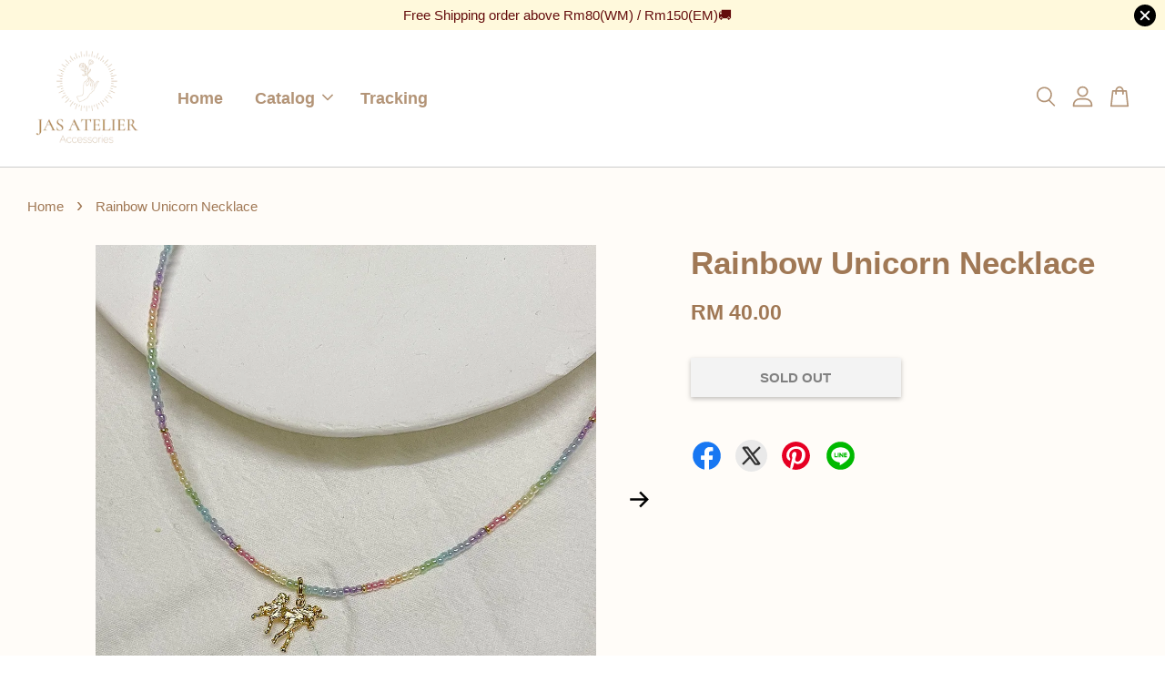

--- FILE ---
content_type: text/html; charset=UTF-8
request_url: https://jas-atelier.com/products/galaxy-necklace-1-1-1-1-1-1-1-1-1-1-2-2-1-2-1
body_size: 35900
content:
<!doctype html>
<!--[if lt IE 7]><html class="no-js lt-ie9 lt-ie8 lt-ie7" lang="en"> <![endif]-->
<!--[if IE 7]><html class="no-js lt-ie9 lt-ie8" lang="en"> <![endif]-->
<!--[if IE 8]><html class="no-js lt-ie9" lang="en"> <![endif]-->
<!--[if IE 9 ]><html class="ie9 no-js"> <![endif]-->
<!--[if (gt IE 9)|!(IE)]><!--> <html class="no-js"> <!--<![endif]-->
<head>
  <meta name="facebook-domain-verification" content="r5kcfaubexw433sm4ugf3huegkagiv" />

  <!-- Basic page needs ================================================== -->
  <meta charset="utf-8">
  <meta http-equiv="X-UA-Compatible" content="IE=edge,chrome=1">

  
  <link rel="icon" href="https://cdn.store-assets.com/s/616551/f/6778591.jpeg" />
  

  <!-- Title and description ================================================== -->
  <title>
  Rainbow Unicorn Necklace &ndash; JAS ATELIER
  </title>

  
  <meta name="description" content="Product Details Sku: NL-022 Material: Silver plated, cubic zicronia. Measurements: Approx.L 45cm . Silhouette: Necklace ( jewellery box included ) ">
  

  <!-- Social meta ================================================== -->
  

  <meta property="og:type" content="product">
  <meta property="og:title" content="Rainbow Unicorn Necklace">
  <meta property="og:url" content="https://www.jas-atelier.com/products/galaxy-necklace-1-1-1-1-1-1-1-1-1-1-2-2-1-2-1">
  
  <meta property="og:image" content="https://cdn.store-assets.com/s/616551/i/68312182.jpeg?width=480&format=webp">
  <meta property="og:image:secure_url" content="https://cdn.store-assets.com/s/616551/i/68312182.jpeg?width=480&format=webp">
  
  <meta property="og:image" content="https://cdn.store-assets.com/s/616551/i/68312172.jpg?width=480&format=webp">
  <meta property="og:image:secure_url" content="https://cdn.store-assets.com/s/616551/i/68312172.jpg?width=480&format=webp">
  
  <meta property="og:image" content="https://cdn.store-assets.com/s/616551/i/68312183.jpeg?width=480&format=webp">
  <meta property="og:image:secure_url" content="https://cdn.store-assets.com/s/616551/i/68312183.jpeg?width=480&format=webp">
  
  <meta property="og:price:amount" content="40">
  <meta property="og:price:currency" content="MYR">


<meta property="og:description" content="Product Details Sku: NL-022 Material: Silver plated, cubic zicronia. Measurements: Approx.L 45cm . Silhouette: Necklace ( jewellery box included ) ">
<meta property="og:site_name" content="JAS ATELIER">



  <meta name="twitter:card" content="summary">




  <meta name="twitter:title" content="Rainbow Unicorn Necklace">
  <meta name="twitter:description" content="Product DetailsSku: NL-143Material: 🇯🇵 glass beads,18k gold plated.Measurements: Approx.L 40cm+5cm.Silhouette: Necklace&amp;nbsp;( jewellery box included )">
  <meta name="twitter:image" content="">
  <meta name="twitter:image:width" content="480">
  <meta name="twitter:image:height" content="480">




  <!-- Helpers ================================================== -->
  <link rel="canonical" href="https://www.jas-atelier.com/products/galaxy-necklace-1-1-1-1-1-1-1-1-1-1-2-2-1-2-1">
  <meta name="viewport" content="width=device-width, initial-scale=1.0, minimum-scale=1.0, maximum-scale=3.0">
  <meta name="theme-color" content="">

  <!-- CSS ================================================== -->
  <link href="https://store-themes.easystore.co/616551/themes/2877/assets/timber.css?t=1761757224" rel="stylesheet" type="text/css" media="screen" />
  <link href="https://store-themes.easystore.co/616551/themes/2877/assets/theme.css?t=1761757224" rel="stylesheet" type="text/css" media="screen" />

  



<link href="https://fonts.googleapis.com/css?family=Rajdhani:400,600&display=swap" rel="stylesheet">


  <script src="//ajax.googleapis.com/ajax/libs/jquery/1.11.0/jquery.min.js" type="text/javascript" ></script>
  <!-- Header hook for plugins ================================================== -->
  
<!-- ScriptTags -->
<script>window.__st={'p': 'product', 'cid': ''};</script><script src='/assets/events.js'></script><script>(function(d,s,id){var js,fjs=d.getElementsByTagName(s)[0];if(d.getElementById(id))return;js=d.createElement(s);js.id=id;js.src='https://connect.facebook.net/en_US/sdk/xfbml.customerchat.js#xfbml=1&version=v6.0&autoLogAppEvents=1';fjs.parentNode.insertBefore(js,fjs);}(document,'script','facebook-jssdk'));</script><script>(function(){function asyncLoad(){var urls=['/assets/facebook-pixel.js?v=1.1.1698474216','/assets/traffic.js?v=1','https://apps.easystore.co/facebook-login/script.js?shop=jasmineloh.easy.co','https://apps.easystore.co/instagram-feed/script.js?shop=jasmineloh.easy.co','https://apps.easystore.co/google-analytics/script.js?shop=jasmineloh.easy.co'];for(var i=0;i<urls.length;i++){var s=document.createElement('script');s.type='text/javascript';s.async=true;s.src=urls[i];var x=document.getElementsByTagName('script')[0];x.parentNode.insertBefore(s, x);}}window.attachEvent ? window.attachEvent('onload', asyncLoad) : window.addEventListener('load', asyncLoad, false);})();</script>
<!-- /ScriptTags -->


  
<!--[if lt IE 9]>
<script src="//cdnjs.cloudflare.com/ajax/libs/html5shiv/3.7.2/html5shiv.min.js" type="text/javascript" ></script>
<script src="https://store-themes.easystore.co/616551/themes/2877/assets/respond.min.js?t=1761757224" type="text/javascript" ></script>
<link href="https://store-themes.easystore.co/616551/themes/2877/assets/respond-proxy.html" id="respond-proxy" rel="respond-proxy" />
<link href="//jas-atelier.com/search?q=f20dee35e075a556393698105d44c22c" id="respond-redirect" rel="respond-redirect" />
<script src="//jas-atelier.com/search?q=f20dee35e075a556393698105d44c22c" type="text/javascript"></script>
<![endif]-->



  <script src="https://store-themes.easystore.co/616551/themes/2877/assets/modernizr.min.js?t=1761757224" type="text/javascript" ></script>

  
  
  <script>
  (function(i,s,o,g,r,a,m){i['GoogleAnalyticsObject']=r;i[r]=i[r]||function(){
  (i[r].q=i[r].q||[]).push(arguments)},i[r].l=1*new Date();a=s.createElement(o),
  m=s.getElementsByTagName(o)[0];a.async=1;a.src=g;m.parentNode.insertBefore(a,m)
  })(window,document,'script','https://www.google-analytics.com/analytics.js','ga');

  ga('create', '', 'auto','myTracker');
  ga('myTracker.send', 'pageview');

  </script>
  
<!-- Snippet:global/head: Instagram Feed -->
<link rel="stylesheet" href="https://apps.easystore.co/assets/css/instagram-feed/insta-feed-style.css?v3">
<!-- /Snippet -->

<!-- Snippet:global/head: Google Search Console -->
<meta name="google-site-verification" content="abc123">
<!-- /Snippet -->

</head>

<body id="rainbow-unicorn-necklace" class="template-product  has-sticky-btm-bar" >

  <ul id="MobileNav" class="mobile-nav">
  
  <li class="mobile-nav_icon-x">
    
      




  	
  	<span class="MobileNavTrigger icon icon-x"></span>
  </li>
  
  
  <li class="mobile-nav__link" aria-haspopup="true">
    
    <a href="/" >
      Home
    </a>
    
  </li>
  
  
  <li class="mobile-nav__link" aria-haspopup="true">
    
    
    <a href="/collections/all" class="mobile-nav__parent-link">
      Catalog
    </a>
    <span class="mobile-nav__sublist-trigger">
      <span class="icon-fallback-text mobile-nav__sublist-expand">
  <span class="icon icon-plus" aria-hidden="true"></span>
  <span class="fallback-text">+</span>
</span>
<span class="icon-fallback-text mobile-nav__sublist-contract">
  <span class="icon icon-minus" aria-hidden="true"></span>
  <span class="fallback-text">-</span>
</span>

    </span>
    <ul class="mobile-nav__sublist">
      
      
      <li class="mobile-nav__sublist-link" aria-haspopup="true">
        
        <a href="/collections/new-arrivals" >
          New Arrivals
        </a>
        
      </li>
      
      
      <li class="mobile-nav__sublist-link" aria-haspopup="true">
        
        <a href="/collections/gift-set" >
          Gifting
        </a>
        
      </li>
      
      
      <li class="mobile-nav__sublist-link" aria-haspopup="true">
        
        <a href="/collections/made-by-jas" >
          Made By Jas
        </a>
        
      </li>
      
      
      <li class="mobile-nav__sublist-link" aria-haspopup="true">
        
        <a href="/collections/earrings" >
          Earrings
        </a>
        
      </li>
      
      
      <li class="mobile-nav__sublist-link" aria-haspopup="true">
        
        <a href="/collections/hair-acc" >
          Hair Acc
        </a>
        
      </li>
      
      
      <li class="mobile-nav__sublist-link" aria-haspopup="true">
        
        <a href="/collections/rings" >
          Rings
        </a>
        
      </li>
      
      
      <li class="mobile-nav__sublist-link" aria-haspopup="true">
        
        <a href="/collections/necklaces" >
          Necklaces
        </a>
        
      </li>
      
      
      <li class="mobile-nav__sublist-link" aria-haspopup="true">
        
        <a href="/collections/wristwears" >
          Wristwears
        </a>
        
      </li>
      
      
      <li class="mobile-nav__sublist-link" aria-haspopup="true">
        
        <a href="/collections/diy-kit" >
          DIY Kit 
        </a>
        
      </li>
      
    </ul>
    
  </li>
  
  
  <li class="mobile-nav__link" aria-haspopup="true">
    
    <a href="https://jas-atelier.com/pages/tracking" >
      Tracking
    </a>
    
  </li>
  

  

  
  
  
  <li class="mobile-nav__link">
    <a href="/account/login">Log in</a>
  </li>
  
  <li class="mobile-nav__link">
    <a href="/account/register">Create account</a>
  </li>
  
  
  
  
  <li class="mobile-nav__link header-bar__search-wrapper">
    
    <div class="header-bar__module header-bar__search mobile-nav_search">
      
  <form action="/search" method="get" class="header-bar__search-form clearfix" role="search">
    
    <button type="submit" class="btn icon-fallback-text header-bar__search-submit">
      <span class="icon icon-search" aria-hidden="true"></span>
      <span class="fallback-text">Search</span>
    </button>
    <input type="search" name="q" value="" aria-label="Search" class="header-bar__search-input" placeholder="Search" autocomplete="off">
    <div class="dropdown" id="searchDropdown"></div>
    <input type="hidden" name="search_history" id="search_history">
  </form>




<script>
  var _search_history_listings = ""
  if(_search_history_listings != "") localStorage.setItem('searchHistory', JSON.stringify(_search_history_listings));

  function clearAll() {
    localStorage.removeItem('searchHistory');
  
    var customer = "";
    if(customer) {
      // Your logic to clear all data or call an endpoint
      fetch('/account/search_histories', {
          method: 'DELETE',
          headers: {
            "Content-Type": "application/json",
            "X-Requested-With": "XMLHttpRequest"
          },
          body: JSON.stringify({
            _token: "g3HrdAXxKUZSrIfoBZYbPNgWhlaxX1rK5RHbGz81"
          }),
      })
      .then(response => response.json())
    }
  }
  // End - store view history in local storage
  
  // search history dropdown  
  var searchInputs = document.querySelectorAll('input[type=search]');
  
  if(searchInputs.length > 0) {
    
    searchInputs.forEach((searchInput)=>{
    
      searchInput.addEventListener('focus', function() {
        var searchDropdown = searchInput.closest('form').querySelector('#searchDropdown');
        searchDropdown.innerHTML = ''; // Clear existing items
  
        // retrieve data from local storage
        var searchHistoryData = JSON.parse(localStorage.getItem('searchHistory')) || [];
  
        // Convert JSON to string
        var search_history_json = JSON.stringify(searchHistoryData);
  
        // Set the value of the hidden input
        searchInput.closest('form').querySelector("#search_history").value = search_history_json;
  
        // create dropdown items
        var clearAllItem = document.createElement('div');
        clearAllItem.className = 'dropdown-item clear-all';
        clearAllItem.textContent = 'Clear';
        clearAllItem.addEventListener('click', function() {
            clearAll();
            searchDropdown.style.display = 'none';
            searchInput.classList.remove('is-focus');
        });
        searchDropdown.appendChild(clearAllItem);
  
        // create dropdown items
        searchHistoryData.forEach(function(item) {
          var dropdownItem = document.createElement('div');
          dropdownItem.className = 'dropdown-item';
          dropdownItem.textContent = item.term;
          dropdownItem.addEventListener('click', function() {
            searchInput.value = item.term;
            searchDropdown.style.display = 'none';
          });
          searchDropdown.appendChild(dropdownItem);
        });
  
        if(searchHistoryData.length > 0){
          // display the dropdown
          searchInput.classList.add('is-focus');
          document.body.classList.add('search-input-focus');
          searchDropdown.style.display = 'block';
        }
      });
  
      searchInput.addEventListener("focusout", (event) => {
        var searchDropdown = searchInput.closest('form').querySelector('#searchDropdown');
        searchInput.classList.remove('is-focus');
        searchDropdown.classList.add('transparent');
        setTimeout(()=>{
          searchDropdown.style.display = 'none';
          searchDropdown.classList.remove('transparent');
          document.body.classList.remove('search-input-focus');
        }, 400);
      });
    })
  }
  // End - search history dropdown
</script>
    </div>
    
  </li>
  
  
</ul>
<div id="MobileNavOutside" class="mobile-nav-outside"></div>


<div id="PageContainer" class="page-container">
  
<!-- Snippet:global/body_start: Announcement Bar -->
<style type="text/css">
  body {
    background-position: top 45px center;
  }

  div#announcement-bar-top {
    height: 45px;
  }

  span .announcement-close-button {
    text-align: center;
    display: -webkit-flex;
    display: -moz-flex;
    display: -ms-flex;
    display: -o-flex;
    display: inline-block;
    align-items: center;
    flex-wrap: wrap;
    justify-content: center;
  }

  #announcementBar_countdown:empty {
    display: none;
  }


  .announcementBar_timer {
    margin: 5px 0px;
  }

  .announcementBar_timer.style_1,
  .announcementBar_timer.style_2 {
    display: -webkit-inline-flex;
    display: -moz-inline-flex;
    display: -ms-inline-flex;
    display: -o-inline-flex;
    display: inline-flex;
    align-items: center;
    padding: 5px 8px;
    margin: 3px 0px 3px 10px;
    border-radius: 8px;
    font-weight: bold;
  }

  .announcementBar_timer.style_1>div,
  .announcementBar_timer.style_2>div {
    margin: 0 5px;
    line-height: 1;
  }

  .announcementBar_timer.style_1 small,
  .announcementBar_timer.style_2 small {
    display: block;
    font-size: 55%;
    line-height: 1;
  }

  .announcementBar_timer.style_2 {
    flex-direction: row;
  }

  .announcementBar_timer.style_2>div {
    position: relative;
  }

  .announcementBar_timer.style_2>div:not(:last-child):after {
    position: absolute;
    content: ':';
    top: 0;
    right: 0;
    margin-right: -7px;
  }

  .announcementBar_timer.style_3 {
    display: -webkit-inline-flex;
    display: -moz-inline-flex;
    display: -ms-inline-flex;
    display: -o-inline-flex;
    display: inline-flex;
    align-items: center;
    border-radius: 5px;
    padding: 5px 5px;
    margin-left: 10px;
    font-weight: bold;
  }

  .announcementBar_timer.style_3>div {
    margin: 0 3px;
    line-height: 1;
  }

  .announcementBar_timer.style_3 small {
    font-weight: bold;
    line-height: 1.1;
    font-size: 65%;
  }

  .announcement-close-button {
    position: relative;
    width: 24px;
    height: 24px;
    opacity: 1;
    background: #000;
    border-radius: 50%;
    cursor: pointer;
    top: 30%;
  }

  .announcement-close-button:hover {
    opacity: 0.6;
  }

  .announcement-close-button:before,
  .announcement-close-button:after {
    position: absolute;
    left: 11px;
    top: 5px;
    content: ' ';
    height: 14px;
    width: 2px;
    background-color: #fff;
    border-radius: 3px;
  }

  .announcement-close-button:before {
    transform: rotate(45deg);
  }

  .announcement-close-button:after {
    transform: rotate(-45deg);
  }

  .announcement-bar-button {
    padding: 4px 8px;
    vertical-align: baseline;
    border-radius: 5px;
    margin-left: 10px;
    opacity: 1;
    line-height: 1.1;
    text-decoration: none;
    display: inline-block;
    font-weight: 500;
  }

  .announcement-bar-button:hover {
    opacity: 0.8;
  }

  .announcement-bar-direction-button {
    cursor: pointer;
    padding: 0px 8px;
  }

  .announcement-bar-direction-button:hover {
    opacity: 0.8;
  }

  slider-announcement-bar-app {
    display: block;
    text-align: center;
    margin: 0px;
    padding: 6px 10px;
    border-top: 1px dashed transparent;
    border-bottom: 1px dashed transparent;
    width: 100%;
  }

  slider-announcement-bar-app ul::-webkit-scrollbar {
    height: 0.4rem;
    width: 0.4rem;
    display: none;
  }

  slider-announcement-bar-app ul {
    position: relative;
    display: flex;
    overflow-x: auto;
    -ms-overflow-style: none;
    /* IE 11 */
    scrollbar-width: none;
    /* Firefox 64 */
    scroll-snap-type: x mandatory;
    scroll-behavior: smooth;
    /* scroll-padding-left: 1rem; */
    -webkit-overflow-scrolling: touch;
    margin-bottom: 0;
    padding: 0;
    list-style: none;
    align-items: center;
  }

  slider-announcement-bar-app ul li {
    width: 100vw;
    scroll-snap-align: start;
    flex-shrink: 0;
  }
</style>

<input type="hidden" id="total_announcement_left" name="total_announcement_left" value="1">
<input type="hidden" id="locale" name="locale" value="en_US">

<slider-announcement-bar-app id="announcement-bar" name="announcement-bar" style="
    border: unset;
    padding: 4px 0px;
    margin: 0px;
    z-index:2999;
    background:rgb(255, 249, 220);
    color:rgb(100, 12, 12);
    position: -webkit-sticky; position: sticky; top: 0;
">

  <div style="
    display: flex;
    justify-content: space-between;
    align-items: center;
    padding: 0px 0px;
    border-top: 0px;
    border-bottom: 0px;
    border-color: transparent;
  ">
    <div style="height: 24px;">
          </div>

    <ul style="flex-grow: 2; margin: 0px;">
            <li id="announcement_bar_0" style="
          display: flex;
          justify-content: center;
          align-items: center;
          flex-wrap: wrap;
          margin: 0px;
          width: 100%;
          word-wrap: break-word;
        ">
        Free Shipping order above Rm80(WM) / Rm150(EM)🚚
                        <input type="hidden" id="expired_at_0" name="expired_at_0" value="2021-11-14 00:00">
      </li>
          </ul>

    <div style="display: flex;">
                  <span id="announcement-close-button" name="announcement-close-button" class="announcement-close-button" style="margin-right: 10px;"></span>
          </div>
  </div>


</slider-announcement-bar-app>

<script>
  (function() {

    const loadScript = function(url, callback) {
      const script = document.createElement("script");
      script.type = "text/javascript";
      // If the browser is Internet Explorer.
      if (script.readyState) {
        script.onreadystatechange = function() {
          if (script.readyState == "loaded" || script.readyState == "complete") {
            script.onreadystatechange = null;
            callback();
          }
        };
        // For any other browser.
      } else {
        script.onload = function() {
          callback();
        };
      }
      script.src = url;
      document.getElementsByTagName("head")[0].appendChild(script);
    };

    const announcementBarAppJS = function($) {

      $('#announcement-close-button').on('click', function() {
        $('#announcement-bar, #announcement-bar-top').hide();
      });
    }

    if (typeof jQuery === 'undefined') {
      loadScript('//ajax.googleapis.com/ajax/libs/jquery/1.11.2/jquery.min.js', function() {
        jQuery = jQuery.noConflict(true);
        announcementBarAppJS(jQuery);
      });
    } else {
      announcementBarAppJS(jQuery);
    }

  })();

  setInterval(function() {
    const total_announcement = "1"
    var total_announcement_left = $("#total_announcement_left").val();

    for (let i = 0; i <= total_announcement; i++) {
      const startDate = new Date();
      const endDateStr = $("#expired_at_" + i).val();
      const endDate = endDateStr == undefined ? new Date() : new Date(endDateStr.replace(/-/g, "/"));
      const seconds = (endDate.getTime() - startDate.getTime()) / 1000;

      const days = parseInt(seconds / 86400);
      const hours = parseInt((seconds % 86400) / 3600);
      const mins = parseInt((seconds % 86400 % 3600) / 60);
      const secs = parseInt((seconds % 86400 % 3600) % 60);

      // use to translate countdown unit
      // (translate based on the preferred language when save announcement bar setting)
      String.prototype.translate = function() {
        try {
          if ($("#locale").val() == "zh_TW") {
            if (this.toString() === 'day') {
              return "天";
            }
            if (this.toString() === 'hour') {
              return "小時";
            }
            if (this.toString() === 'min') {
              return "分鐘";
            }
            if (this.toString() === 'sec') {
              return "秒";
            }
          } else {
            if (this.toString() === 'day') {
              if (days > 0) {
                return "Days";
              } else {
                return "Day";
              }
            } else if (this.toString() === 'hour') {
              if (hours > 0) {
                return "Hours";
              } else {
                return "Hour";
              }
            } else if (this.toString() === 'min') {
              if (mins > 0) {
                return "Mins";
              } else {
                return "Min";
              }
            } else if (this.toString() === 'sec') {
              if (secs > 0) {
                return "Secs";
              } else {
                return "Sec";
              }
            }
          }
        } catch (error) {
          console.log("Some errors heres", error);
        }
      };

      const announcementBar_countdown = document.getElementById("announcementBar_countdown_" + i);
      if (announcementBar_countdown && seconds > 0) {

        $(announcementBar_countdown).show()
        announcementBar_countdown.innerHTML = `
          <div>
            ${days} <small>${'day'.translate()}</small>
          </div>
          <div>
            ${hours} <small>${'hour'.translate()}</small>
          </div>
          <div>
            ${mins} <small>${'min'.translate()}</small>
          </div>
          <div>
            ${secs} <small>${'sec'.translate()}</small>
          </div>
        `;


      } else if (announcementBar_countdown && seconds <= 0) {
        $("#announcement_bar_" + i).remove();
        total_announcement_left = total_announcement_left - 1;
        $("#total_announcement_left").val(total_announcement_left);
      }
    }

    showOrHide(total_announcement_left);
  }, 1000);


  function showOrHide(total_announcement_left) {
    if (total_announcement_left <= 1) {
      $("#previous-announcement-bar-button,#next-announcement-bar-button").hide();
    } else {
      $("#previous-announcement-bar-button,#next-announcement-bar-button").show();
    }

    if (total_announcement_left == 0) {
      $("#announcement-close-button").hide();
      $("#announcement-bar").hide();
      $('#announcement-bar-top').hide();
    }
  };

  let annoucementBarAutoMoveInterval = '';
  class AnnouncementBarAppSlider extends HTMLElement {
    constructor() {
      super();
      this.slider = this.querySelector('ul');
      this.sliderItems = this.querySelectorAll('li');
      this.prevButton = this.querySelector('a[name="previous"]');
      this.nextButton = this.querySelector('a[name="next"]');

      if (!this.slider || !this.nextButton) return;

      const resizeObserver = new ResizeObserver(entries => this.initPages());
      resizeObserver.observe(this.slider);

      this.slider.addEventListener('scroll', this.update.bind(this));
      this.prevButton.addEventListener('click', this.onButtonClick.bind(this));
      this.nextButton.addEventListener('click', this.onButtonClick.bind(this));


    }

    initPages() {
      const sliderItemsToShow = Array.from(this.sliderItems).filter(element => element.clientWidth > 0);
      this.sliderLastItem = sliderItemsToShow[sliderItemsToShow.length - 1];
      if (sliderItemsToShow.length === 0) return;
      this.slidesPerPage = Math.floor(this.slider.clientWidth / sliderItemsToShow[0].clientWidth);
      this.totalPages = sliderItemsToShow.length - this.slidesPerPage + 1;
      this.update();
      let self = this
      var total_announcement_left = $("#total_announcement_left").val();
      annoucementBarAutoMoveInterval = setInterval(function() {
        if (total_announcement_left > 1) {
          self.moveSlide('next')
        }
      }, 5000)
    }

    update() {
      this.currentPage = Math.round(this.slider.scrollLeft / this.sliderLastItem.clientWidth) + 1;
    }

    onButtonClick(event) {
      event.preventDefault();
      let self = this;
      self.moveSlide(event.currentTarget.name);
    }


    moveSlide(move_to) {

      clearInterval(annoucementBarAutoMoveInterval);
      let self = this;
      annoucementBarAutoMoveInterval = setInterval(function() {
        self.moveSlide('next');
      }, 5000)

      if (move_to === 'previous' && this.currentPage === 1) {
        this.slider.scrollTo({
          left: this.sliderLastItem.clientWidth * (this.totalPages - 1)
        });
      } else if (move_to === 'next' && this.currentPage === this.totalPages) {
        this.slider.scrollTo({
          left: 0
        });
      } else {
        const slideScrollPosition = move_to === 'next' ? this.slider.scrollLeft + this.sliderLastItem
          .clientWidth : this.slider.scrollLeft - this.sliderLastItem.clientWidth;
        this.slider.scrollTo({
          left: slideScrollPosition
        });
      }
    }

  }

  customElements.define('slider-announcement-bar-app', AnnouncementBarAppSlider);
</script>

<!-- /Snippet -->

<!-- Snippet:global/body_start: Console Extension -->
<div id='es_console' style='display: none;'>616551</div>
<!-- /Snippet -->

  
    <style>
  .search-modal__form{
    position: relative;
  }
  
  .dropdown-wrapper {
    position: relative;
  }
  
  .dropdown-wrapper:hover .dropdown {
    display: block;
  }
  
  .header-icon-nav .dropdown {
    left: -80px;
  }
  
  .dropdown {
    display: none;
    position: absolute;
    top: 100%;
    left: 0px;
    width: 100%;
    padding: 8px;
    background-color: #fff;
    z-index: 1000;
    border-radius: 5px;
    border: 1px solid rgba(var(--color-foreground), 1);
    border-top: none;
    overflow-x: hidden;
    overflow-y: auto;
    max-height: 350px;
    min-width: 150px;
    box-shadow: 0 0 5px rgba(0,0,0,0.1);
  }
    
  .dropdown a{
    text-decoration: none;
    color: #000 !important;
  }
  
  .dropdown-item {
    padding: 0.4rem 2rem;
    cursor: pointer;
    line-height: 1.4;
    overflow: hidden;
    text-overflow: ellipsis;
    white-space: nowrap;
  }
  
  .dropdown-item:hover{
    background-color: #f3f3f3;
  }
  
  .search__input.is-focus{
    border-radius: 15px;
    border-bottom-left-radius: 0;
    border-bottom-right-radius: 0;
    border: 1px solid rgba(var(--color-foreground), 1);
    border-bottom: none;
    box-shadow: none;
  }
  
  .clear-all {
    text-align: right;
    padding: 0 2rem 0.2rem;
    line-height: 1;
    font-size: 70%;
    margin-bottom: -2px;
  }
  
  .clear-all:hover{
    background-color: #fff;
  }
  
  .referral-notification {
    position: absolute;
    top: 100%;
    right: -12px;
    background: white;
    border: 1px solid #e0e0e0;
    border-radius: 8px;
    box-shadow: 0 4px 12px rgba(0, 0, 0, 0.15);
    width: 280px;
    z-index: 1000;
    padding: 16px;
    margin-top: 8px;
    font-size: 14px;
    line-height: 1.4;
  }
  
  .referral-notification::before {
    content: '';
    position: absolute;
    top: -8px;
    right: 20px;
    width: 0;
    height: 0;
    border-left: 8px solid transparent;
    border-right: 8px solid transparent;
    border-bottom: 8px solid white;
  }
  
  .referral-notification::after {
    content: '';
    position: absolute;
    top: -9px;
    right: 20px;
    width: 0;
    height: 0;
    border-left: 8px solid transparent;
    border-right: 8px solid transparent;
    border-bottom: 8px solid #e0e0e0;
  }
  
  .referral-notification h4 {
    margin: 0 0 8px 0;
    color: #2196F3;
    font-size: 16px;
    font-weight: 600;
  }
  
  .referral-notification p {
    margin: 0 0 12px 0;
    color: #666;
  }
  
  .referral-notification .referral-code {
    background: #f5f5f5;
    padding: 8px;
    border-radius: 4px;
    font-family: monospace;
    font-size: 13px;
    text-align: center;
    margin: 8px 0;
    border: 1px solid #ddd;
  }
  
  .referral-notification .close-btn {
    position: absolute;
    top: 8px;
    right: 8px;
    background: none;
    border: none;
    font-size: 18px;
    color: #999;
    cursor: pointer;
    padding: 0;
    width: 20px;
    height: 20px;
    line-height: 1;
  }
  
  .referral-notification .close-btn:hover {
    color: #333;
  }
  
  .referral-notification .action-btn {
    background: #2196F3;
    color: white;
    border: none;
    padding: 8px 16px;
    border-radius: 4px;
    cursor: pointer;
    font-size: 12px;
    margin-right: 8px;
    margin-top: 8px;
  }
  
  .referral-notification .action-btn:hover {
    background: #1976D2;
  }
  
  .referral-notification .dismiss-btn {
    background: transparent;
    color: #666;
    border: 1px solid #ddd;
    padding: 8px 16px;
    border-radius: 4px;
    cursor: pointer;
    font-size: 12px;
    margin-top: 8px;
  }
  
  .referral-notification .dismiss-btn:hover {
    background: #f5f5f5;
  }
  .referral-modal__dialog {
    transform: translate(-50%, 0);
    transition: transform var(--duration-default) ease, visibility 0s;
    z-index: 10000;
    position: fixed;
    top: 20vh;
    left: 50%;
    width: 100%;
    max-width: 350px;
    box-shadow: 0 4px 12px rgba(0, 0, 0, 0.15);
    border-radius: 12px;
    background-color: #fff;
    color: #000;
    padding: 20px;
    text-align: center;
  }
  .modal-overlay.referral-modal-overlay {
    position: fixed;
    top: 0;
    left: 0;
    width: 100%;
    height: 100%;
    background-color: rgba(0, 0, 0, 0.7);
    z-index: 2001;
    display: block;
    opacity: 1;
    transition: opacity var(--duration-default) ease, visibility 0s;
  }
</style>

<header class="header-bar  sticky-topbar">
  <div class="header-bg-wrapper">
    <div class="header-wrapper wrapper">
      

      <div class="logo-header" role="banner">

              
                    <div class="h1 site-header__logo" itemscope itemtype="http://schema.org/Organization">
              
                    
                        
                      	
                          <a href="/" class="logo-wrapper" itemprop="url">
                            <img src="https://cdn.store-assets.com/s/616551/f/5580776.png?width=350&format=webp" alt="JAS ATELIER" itemprop="logo">
                          </a>
                        

                    
              
                </div>
              

      </div>

      <div class="header-nav-bar medium-down--hide">
          
<ul class="site-nav large--text-center" id="AccessibleNav">
  
    
    
      <li >
        <a href="/"  class="site-nav__link">Home</a>
      </li>
    
  
    
    
      
      <li class="site-nav--has-dropdown" aria-haspopup="true">
        <a href="/collections/all"  class="site-nav__link">
          Catalog
          <span class="arrow-icon">
            <svg id="Layer_1" data-name="Layer 1" xmlns="http://www.w3.org/2000/svg" viewBox="0 0 100 100"><title>arrow down</title><path d="M50,78.18A7.35,7.35,0,0,1,44.82,76L3.15,34.36A7.35,7.35,0,1,1,13.55,24L50,60.44,86.45,24a7.35,7.35,0,1,1,10.4,10.4L55.21,76A7.32,7.32,0,0,1,50,78.18Z"/></svg>
          </span>
        </a>
        <ul class="site-nav__dropdown">
          
            
            
              <li >
                <a href="/collections/new-arrivals"  class="site-nav__link">New Arrivals</a>
              </li>
            
          
            
            
              <li >
                <a href="/collections/gift-set"  class="site-nav__link">Gifting</a>
              </li>
            
          
            
            
              <li >
                <a href="/collections/made-by-jas"  class="site-nav__link">Made By Jas</a>
              </li>
            
          
            
            
              <li >
                <a href="/collections/earrings"  class="site-nav__link">Earrings</a>
              </li>
            
          
            
            
              <li >
                <a href="/collections/hair-acc"  class="site-nav__link">Hair Acc</a>
              </li>
            
          
            
            
              <li >
                <a href="/collections/rings"  class="site-nav__link">Rings</a>
              </li>
            
          
            
            
              <li >
                <a href="/collections/necklaces"  class="site-nav__link">Necklaces</a>
              </li>
            
          
            
            
              <li >
                <a href="/collections/wristwears"  class="site-nav__link">Wristwears</a>
              </li>
            
          
            
            
              <li >
                <a href="/collections/diy-kit"  class="site-nav__link">DIY Kit </a>
              </li>
            
          
        </ul>
      </li>
    
  
    
    
      <li >
        <a href="https://jas-atelier.com/pages/tracking"  class="site-nav__link">Tracking</a>
      </li>
    
  
  
  
      
        
          
        
          
        
      
  
  
  
</ul>

      </div>

      <div class="desktop-header-nav medium-down--hide">


        <div class="header-subnav">
          






          <div class="header-icon-nav">

                

                


                
                  
                    <div class="header-bar__module">
                      
  <a class="popup-with-form" href="#search-form">
    



	<svg class="icon-search svg-icon" id="Layer_1" data-name="Layer 1" xmlns="http://www.w3.org/2000/svg" viewBox="0 0 100 100"><title>icon-search</title><path d="M68.5,65.87a35.27,35.27,0,1,0-5.4,4.5l23.11,23.1a3.5,3.5,0,1,0,5-4.94ZM14.82,41A28.47,28.47,0,1,1,43.28,69.43,28.5,28.5,0,0,1,14.82,41Z"/></svg>    

  

  </a>



<!-- form itself -->
<div id="search-form" class="white-popup-block mfp-hide popup-search">
  <div class="popup-search-content">
    <form action="/search" method="get" class="input-group search-bar" role="search">
      
      <input type="search" name="q" value="" placeholder="Search" class="input-group-field" aria-label="Search" placeholder="Search" autocomplete="off">
      <div class="dropdown" id="searchDropdown"></div>
      <input type="hidden" name="search_history" id="search_history">
      <span class="input-group-btn">
        <button type="submit" class="btn icon-fallback-text">
          <span class="icon icon-search" aria-hidden="true"></span>
          <span class="fallback-text">Search</span>
        </button>
      </span>
    </form>
  </div>
</div>

<script src="https://store-themes.easystore.co/616551/themes/2877/assets/magnific-popup.min.js?t=1761757224" type="text/javascript" ></script>
<script>
$(document).ready(function() {
	$('.popup-with-form').magnificPopup({
		type: 'inline',
		preloader: false,
		focus: '#name',
      	mainClass: 'popup-search-bg-wrapper',

		// When elemened is focused, some mobile browsers in some cases zoom in
		// It looks not nice, so we disable it:
		callbacks: {
			beforeOpen: function() {
				if($(window).width() < 700) {
					this.st.focus = false;
				} else {
					this.st.focus = '#name';
				}
			}
		}
	});
  	$('.popup-search-content').click(function(event) {
      	if($(event.target).attr('class') == "popup-search-content") {
          $.magnificPopup.close();
        }
    });
});
</script>


<script>
  var _search_history_listings = ""
  if(_search_history_listings != "") localStorage.setItem('searchHistory', JSON.stringify(_search_history_listings));

  function clearAll() {
    localStorage.removeItem('searchHistory');
  
    var customer = "";
    if(customer) {
      // Your logic to clear all data or call an endpoint
      fetch('/account/search_histories', {
          method: 'DELETE',
          headers: {
            "Content-Type": "application/json",
            "X-Requested-With": "XMLHttpRequest"
          },
          body: JSON.stringify({
            _token: "g3HrdAXxKUZSrIfoBZYbPNgWhlaxX1rK5RHbGz81"
          }),
      })
      .then(response => response.json())
    }
  }
  // End - store view history in local storage
  
  // search history dropdown  
  var searchInputs = document.querySelectorAll('input[type=search]');
  
  if(searchInputs.length > 0) {
    
    searchInputs.forEach((searchInput)=>{
    
      searchInput.addEventListener('focus', function() {
        var searchDropdown = searchInput.closest('form').querySelector('#searchDropdown');
        searchDropdown.innerHTML = ''; // Clear existing items
  
        // retrieve data from local storage
        var searchHistoryData = JSON.parse(localStorage.getItem('searchHistory')) || [];
  
        // Convert JSON to string
        var search_history_json = JSON.stringify(searchHistoryData);
  
        // Set the value of the hidden input
        searchInput.closest('form').querySelector("#search_history").value = search_history_json;
  
        // create dropdown items
        var clearAllItem = document.createElement('div');
        clearAllItem.className = 'dropdown-item clear-all';
        clearAllItem.textContent = 'Clear';
        clearAllItem.addEventListener('click', function() {
            clearAll();
            searchDropdown.style.display = 'none';
            searchInput.classList.remove('is-focus');
        });
        searchDropdown.appendChild(clearAllItem);
  
        // create dropdown items
        searchHistoryData.forEach(function(item) {
          var dropdownItem = document.createElement('div');
          dropdownItem.className = 'dropdown-item';
          dropdownItem.textContent = item.term;
          dropdownItem.addEventListener('click', function() {
            searchInput.value = item.term;
            searchDropdown.style.display = 'none';
          });
          searchDropdown.appendChild(dropdownItem);
        });
  
        if(searchHistoryData.length > 0){
          // display the dropdown
          searchInput.classList.add('is-focus');
          document.body.classList.add('search-input-focus');
          searchDropdown.style.display = 'block';
        }
      });
  
      searchInput.addEventListener("focusout", (event) => {
        var searchDropdown = searchInput.closest('form').querySelector('#searchDropdown');
        searchInput.classList.remove('is-focus');
        searchDropdown.classList.add('transparent');
        setTimeout(()=>{
          searchDropdown.style.display = 'none';
          searchDropdown.classList.remove('transparent');
          document.body.classList.remove('search-input-focus');
        }, 400);
      });
    })
  }
  // End - search history dropdown
</script>
                    </div>
                  
                




                
                  <div class="header-bar__module dropdown-wrapper">
                    
                      <a href="/account/login">



    <svg class="svg-icon" id="Layer_1" data-name="Layer 1" xmlns="http://www.w3.org/2000/svg" viewBox="0 0 100 100"><title>icon-profile</title><path d="M50,51.8A24.4,24.4,0,1,0,25.6,27.4,24.43,24.43,0,0,0,50,51.8ZM50,10A17.4,17.4,0,1,1,32.6,27.4,17.43,17.43,0,0,1,50,10Z"/><path d="M62.66,57.66H37.34a30.54,30.54,0,0,0-30.5,30.5V93.5a3.5,3.5,0,0,0,3.5,3.5H89.66a3.5,3.5,0,0,0,3.5-3.5V88.16A30.54,30.54,0,0,0,62.66,57.66ZM86.16,90H13.84V88.16a23.53,23.53,0,0,1,23.5-23.5H62.66a23.53,23.53,0,0,1,23.5,23.5Z"/></svg>

  
</a>

                      <!-- Referral Notification Popup for Desktop -->
                      <div id="referralNotification" class="referral-notification" style="display: none;">
                        <button class="close-btn" onclick="dismissReferralNotification()">&times;</button>
                        <div style="text-align: center; margin-bottom: 16px;">
                          <div style="width: 100px; height: 100px; margin: 0 auto;">
                            <img src="https://resources.easystore.co/storefront/icons/channels/vector_referral_program.svg">
                          </div>
                        </div>
                        <p id="referralSignupMessage" style="text-align: center; font-size: 14px; color: #666; margin: 0 0 20px 0;">
                          Your friend gifted you   credit! Sign up now to redeem.
                        </p>
                        <div style="text-align: center;">
                          <button class="btn" onclick="goToSignupPage()" style="width: 100%; color: #fff;">
                            Sign Up
                          </button>
                        </div>
                      </div>
                    
                  </div>
                

                <div class="header-bar__module cart-page-link-wrapper">
                  <span class="header-bar__sep" aria-hidden="true"></span>
                  <a class="CartDrawerTrigger cart-page-link">
                    



	<svg class="svg-icon" id="Layer_1" data-name="Layer 1" xmlns="http://www.w3.org/2000/svg" viewBox="0 0 100 100"><title>icon-bag</title><path d="M91.78,93.11,84.17,24.44a3.5,3.5,0,0,0-3.48-3.11H69.06C67.53,10.94,59.57,3,50,3S32.47,10.94,30.94,21.33H19.31a3.5,3.5,0,0,0-3.48,3.11L8.22,93.11A3.49,3.49,0,0,0,11.69,97H88.31a3.49,3.49,0,0,0,3.47-3.89ZM50,10c5.76,0,10.6,4.83,12,11.33H38.05C39.4,14.83,44.24,10,50,10ZM15.6,90l6.84-61.67h8.23v9.84a3.5,3.5,0,0,0,7,0V28.33H62.33v9.84a3.5,3.5,0,0,0,7,0V28.33h8.23L84.4,90Z"/></svg>	

  

                    <span class="cart-count header-bar__cart-count hidden-count">0</span>
                  </a>
                </div>

          </div>
        </div>



      </div>
      
	  <div class="mobile-header-icons large--hide">
        
        <div class="large--hide">
          
  <a class="popup-with-form" href="#search-form">
    



	<svg class="icon-search svg-icon" id="Layer_1" data-name="Layer 1" xmlns="http://www.w3.org/2000/svg" viewBox="0 0 100 100"><title>icon-search</title><path d="M68.5,65.87a35.27,35.27,0,1,0-5.4,4.5l23.11,23.1a3.5,3.5,0,1,0,5-4.94ZM14.82,41A28.47,28.47,0,1,1,43.28,69.43,28.5,28.5,0,0,1,14.82,41Z"/></svg>    

  

  </a>



<!-- form itself -->
<div id="search-form" class="white-popup-block mfp-hide popup-search">
  <div class="popup-search-content">
    <form action="/search" method="get" class="input-group search-bar" role="search">
      
      <input type="search" name="q" value="" placeholder="Search" class="input-group-field" aria-label="Search" placeholder="Search" autocomplete="off">
      <div class="dropdown" id="searchDropdown"></div>
      <input type="hidden" name="search_history" id="search_history">
      <span class="input-group-btn">
        <button type="submit" class="btn icon-fallback-text">
          <span class="icon icon-search" aria-hidden="true"></span>
          <span class="fallback-text">Search</span>
        </button>
      </span>
    </form>
  </div>
</div>

<script src="https://store-themes.easystore.co/616551/themes/2877/assets/magnific-popup.min.js?t=1761757224" type="text/javascript" ></script>
<script>
$(document).ready(function() {
	$('.popup-with-form').magnificPopup({
		type: 'inline',
		preloader: false,
		focus: '#name',
      	mainClass: 'popup-search-bg-wrapper',

		// When elemened is focused, some mobile browsers in some cases zoom in
		// It looks not nice, so we disable it:
		callbacks: {
			beforeOpen: function() {
				if($(window).width() < 700) {
					this.st.focus = false;
				} else {
					this.st.focus = '#name';
				}
			}
		}
	});
  	$('.popup-search-content').click(function(event) {
      	if($(event.target).attr('class') == "popup-search-content") {
          $.magnificPopup.close();
        }
    });
});
</script>


<script>
  var _search_history_listings = ""
  if(_search_history_listings != "") localStorage.setItem('searchHistory', JSON.stringify(_search_history_listings));

  function clearAll() {
    localStorage.removeItem('searchHistory');
  
    var customer = "";
    if(customer) {
      // Your logic to clear all data or call an endpoint
      fetch('/account/search_histories', {
          method: 'DELETE',
          headers: {
            "Content-Type": "application/json",
            "X-Requested-With": "XMLHttpRequest"
          },
          body: JSON.stringify({
            _token: "g3HrdAXxKUZSrIfoBZYbPNgWhlaxX1rK5RHbGz81"
          }),
      })
      .then(response => response.json())
    }
  }
  // End - store view history in local storage
  
  // search history dropdown  
  var searchInputs = document.querySelectorAll('input[type=search]');
  
  if(searchInputs.length > 0) {
    
    searchInputs.forEach((searchInput)=>{
    
      searchInput.addEventListener('focus', function() {
        var searchDropdown = searchInput.closest('form').querySelector('#searchDropdown');
        searchDropdown.innerHTML = ''; // Clear existing items
  
        // retrieve data from local storage
        var searchHistoryData = JSON.parse(localStorage.getItem('searchHistory')) || [];
  
        // Convert JSON to string
        var search_history_json = JSON.stringify(searchHistoryData);
  
        // Set the value of the hidden input
        searchInput.closest('form').querySelector("#search_history").value = search_history_json;
  
        // create dropdown items
        var clearAllItem = document.createElement('div');
        clearAllItem.className = 'dropdown-item clear-all';
        clearAllItem.textContent = 'Clear';
        clearAllItem.addEventListener('click', function() {
            clearAll();
            searchDropdown.style.display = 'none';
            searchInput.classList.remove('is-focus');
        });
        searchDropdown.appendChild(clearAllItem);
  
        // create dropdown items
        searchHistoryData.forEach(function(item) {
          var dropdownItem = document.createElement('div');
          dropdownItem.className = 'dropdown-item';
          dropdownItem.textContent = item.term;
          dropdownItem.addEventListener('click', function() {
            searchInput.value = item.term;
            searchDropdown.style.display = 'none';
          });
          searchDropdown.appendChild(dropdownItem);
        });
  
        if(searchHistoryData.length > 0){
          // display the dropdown
          searchInput.classList.add('is-focus');
          document.body.classList.add('search-input-focus');
          searchDropdown.style.display = 'block';
        }
      });
  
      searchInput.addEventListener("focusout", (event) => {
        var searchDropdown = searchInput.closest('form').querySelector('#searchDropdown');
        searchInput.classList.remove('is-focus');
        searchDropdown.classList.add('transparent');
        setTimeout(()=>{
          searchDropdown.style.display = 'none';
          searchDropdown.classList.remove('transparent');
          document.body.classList.remove('search-input-focus');
        }, 400);
      });
    })
  }
  // End - search history dropdown
</script>
        </div>


        <!--  Mobile cart  -->
        <div class="large--hide">
          <a class="CartDrawerTrigger cart-page-link mobile-cart-page-link">
            



	<svg class="svg-icon" id="Layer_1" data-name="Layer 1" xmlns="http://www.w3.org/2000/svg" viewBox="0 0 100 100"><title>icon-bag</title><path d="M91.78,93.11,84.17,24.44a3.5,3.5,0,0,0-3.48-3.11H69.06C67.53,10.94,59.57,3,50,3S32.47,10.94,30.94,21.33H19.31a3.5,3.5,0,0,0-3.48,3.11L8.22,93.11A3.49,3.49,0,0,0,11.69,97H88.31a3.49,3.49,0,0,0,3.47-3.89ZM50,10c5.76,0,10.6,4.83,12,11.33H38.05C39.4,14.83,44.24,10,50,10ZM15.6,90l6.84-61.67h8.23v9.84a3.5,3.5,0,0,0,7,0V28.33H62.33v9.84a3.5,3.5,0,0,0,7,0V28.33h8.23L84.4,90Z"/></svg>	

  

            <span class="cart-count hidden-count">0</span>
          </a>
        </div>

        <!--  Mobile hamburger  -->
        <div class="large--hide">
          <a class="mobile-nav-trigger MobileNavTrigger">
            



    <svg class="svg-icon" id="Layer_1" data-name="Layer 1" xmlns="http://www.w3.org/2000/svg" viewBox="0 0 100 100"><title>icon-nav-menu</title><path d="M6.7,26.34H93a3.5,3.5,0,0,0,0-7H6.7a3.5,3.5,0,0,0,0,7Z"/><path d="M93.3,46.5H7a3.5,3.5,0,0,0,0,7H93.3a3.5,3.5,0,1,0,0-7Z"/><path d="M93.3,73.66H7a3.5,3.5,0,1,0,0,7H93.3a3.5,3.5,0,0,0,0-7Z"/></svg>

  

          </a>
        </div>
      
        
          
          <!-- Referral Notification Modal for Mobile -->
          <details-modal class="referral-modal" id="referralMobileModal">
            <details>
              <summary class="referral-modal__toggle" aria-haspopup="dialog" aria-label="Open referral modal" style="display: none;">
              </summary>
              <div class="modal-overlay referral-modal-overlay"></div>
              <div class="referral-modal__dialog" role="dialog" aria-modal="true" aria-label="Referral notification">
                <div class="referral-modal__content">
                  <button type="button" class="modal__close-button" aria-label="Close" onclick="closeMobileReferralModal()" style="position: absolute; top: 16px; right: 16px; background: none; border: none; font-size: 24px; cursor: pointer;">
                    &times;
                  </button>

                  <div style="margin-bottom: 24px;">
                    <div style="width: 120px; height: 120px; margin: 0 auto 20px;">
                      <img src="https://resources.easystore.co/storefront/icons/channels/vector_referral_program.svg" style="width: 100%; height: 100%;">
                    </div>
                  </div>

                  <p id="referralSignupMessageMobile" style="font-size: 16px; color: #333; margin: 0 0 30px 0; line-height: 1.5;">
                    Your friend gifted you   credit! Sign up now to redeem.
                  </p>

                  <button type="button" class="btn" onclick="goToSignupPageFromMobile()" style="width: 100%; color: #fff;">
                    Sign Up
                  </button>
                </div>
              </div>
            </details>
          </details-modal>
          
        
      
      </div>


    </div>
  </div>
</header>






    
    <main class="wrapper main-content" role="main">
      <div class="grid">
          <div class="grid__item">
            
  
            
<div itemscope itemtype="http://schema.org/Product">

  <meta itemprop="url" content="https://jas-atelier.com/products/galaxy-necklace-1-1-1-1-1-1-1-1-1-1-2-2-1-2-1">
  <meta itemprop="image" content="https://cdn.store-assets.com/s/616551/i/68312182.jpeg?width=480&format=webp">
  

  <div class="section-header section-header--breadcrumb medium--hide small--hide">
    
<nav class="breadcrumb" role="navigation" aria-label="breadcrumbs">
  <a href="/" title="Back to the homepage">Home</a>

  

    
    <span aria-hidden="true" class="breadcrumb__sep">&rsaquo;</span>
    <span>Rainbow Unicorn Necklace</span>

  
</nav>


  </div>
  
  <div class="product-single">
    <div class="grid product-single__hero">
      <div class="grid__item large--seven-twelfths">
        
        <div id="ProductPhoto" class="product-slider flexslider-has-thumbs">
          <div id="overlayZoom"></div>
          
          <div class="flexslider transparent">
            <ul class="slides">
              
              <li data-thumb="https://cdn.store-assets.com/s/616551/i/68312182.jpeg?width=1024&format=webp" id="image-id-68312182">
                <div class="slide-img product-zoomable mfp-Images" data-image-id="68312182" data-image-type="Images" href="https://cdn.store-assets.com/s/616551/i/68312182.jpeg?width=1024&format=webp">
                  <img src="https://cdn.store-assets.com/s/616551/i/68312182.jpeg?width=1024&format=webp" alt="IMG_3727-1706176406871" onmousemove="zoomIn(event)" onmouseout="zoomOut()">
                </div>
              </li>
              
              <li data-thumb="https://cdn.store-assets.com/s/616551/i/68312172.jpg?width=1024&format=webp" id="image-id-68312172">
                <div class="slide-img product-zoomable mfp-Images" data-image-id="68312172" data-image-type="Images" href="https://cdn.store-assets.com/s/616551/i/68312172.jpg?width=1024&format=webp">
                  <img src="https://cdn.store-assets.com/s/616551/i/68312172.jpg?width=1024&format=webp" alt="IMG_3763-1706176344889" onmousemove="zoomIn(event)" onmouseout="zoomOut()">
                </div>
              </li>
              
              <li data-thumb="https://cdn.store-assets.com/s/616551/i/68312183.jpeg?width=1024&format=webp" id="image-id-68312183">
                <div class="slide-img product-zoomable mfp-Images" data-image-id="68312183" data-image-type="Images" href="https://cdn.store-assets.com/s/616551/i/68312183.jpeg?width=1024&format=webp">
                  <img src="https://cdn.store-assets.com/s/616551/i/68312183.jpeg?width=1024&format=webp" alt="IMG_3729-1706176406877" onmousemove="zoomIn(event)" onmouseout="zoomOut()">
                </div>
              </li>
              
            </ul>
          </div>
          
        </div>


        
        <ul class="gallery hidden">
          
            
            
              <li data-image-id="68312182" class="gallery__item" data-mfp-src="https://cdn.store-assets.com/s/616551/i/68312182.jpeg?width=1024&format=webp">
              </li>
            

          
            
            
              <li data-image-id="68312172" class="gallery__item" data-mfp-src="https://cdn.store-assets.com/s/616551/i/68312172.jpg?width=1024&format=webp">
              </li>
            

          
            
            
              <li data-image-id="68312183" class="gallery__item" data-mfp-src="https://cdn.store-assets.com/s/616551/i/68312183.jpeg?width=1024&format=webp">
              </li>
            

          
          
        </ul>
        

        
      </div>
      <div class="grid__item large--five-twelfths">
          <div class="product_option-detail option_tags-wrapper">

            
            <h1 itemprop="name">Rainbow Unicorn Necklace</h1>

            <div itemprop="offers" itemscope itemtype="http://schema.org/Offer">
              

              <meta itemprop="priceCurrency" content="MYR">
              <link itemprop="availability" href="https://schema.org/OutOfStock">

              <div class="product-single__prices">
                <span id="ProductPrice" class="product-single__price" itemprop="price" content="40">
                  <span class=money data-ori-price='40.00'>RM 40.00 </span>
                </span>

                <s style="display: none;" id="ComparePrice" class="product-single__sale-price" data-expires="">
                  <span class=money data-ori-price='0.00'>RM 0.00 </span>
                </s>
                <span id="ComparePricePercent" class="product-single__sale-percent"></span>
              </div>

              <form action="/cart/add" method="post" enctype="multipart/form-data" data-addtocart='{"id":11296553,"name":"Rainbow Unicorn Necklace","sku":"NL-143","price":40.0,"quantity":1,"variant":"Default Title","category":"New Arrivals\u0026quot;Necklaces\u0026quot;Made By Jas","brands":""}' id="AddToCartForm">
                <input type="hidden" name="_token" value="g3HrdAXxKUZSrIfoBZYbPNgWhlaxX1rK5RHbGz81">
                  <style>
.sf_promo-promo-label, #sf_promo-view-more-tag, .sf_promo-label-unclickable:hover {
    color: #A43A3A
}
</style>
<div class="sf_promo-tag-wrapper">
    <div id="sf_promo-tag-label"></div>
    <div class="sf_promo-tag-container">
        <div id="sf_promo-tag"></div>
        <a id="sf_promo-view-more-tag" class="sf_promo-promo-label hide" onclick="getPromotionList(true)">View More</a>
    </div>
</div>

				<div class="product-option-wrapper">
                  




                  <select name="id" id="productSelect" class="product-single__variants">
                    
                      
                        <option disabled="disabled">
                          Default Title - Sold Out
                        </option>
                      
                    
                  </select>

                  
				
                  <div class="product-single__quantity">
                    <label for="Quantity">Quantity</label>
                    <div>
                      <div class="cart-qty-adjust">
                        <span class="product-single__btn-qty-adjust" data-adjust="0">
                          -
                        </span>
                        <input type="number" id="Quantity" name="quantity" value="1" min="1" class="quantity-selector cart__quantity-selector">
                        <span class="product-single__btn-qty-adjust" data-adjust="1">
                          +
                        </span>
                      </div>
                    </div>
                  </div>

                </div>
                

                <button type="submit" name="add" id="AddToCart" class="btn addToCart-btn">
                  <span id="AddToCartText">Add to Cart</span>
                </button>
                <a class="btn addToCart-btn top-addToCart-btn hide medium--hide small--hide">
                  



	<svg class="svg-icon" id="Layer_1" data-name="Layer 1" xmlns="http://www.w3.org/2000/svg" viewBox="0 0 100 100"><title>icon-bag</title><path d="M91.78,93.11,84.17,24.44a3.5,3.5,0,0,0-3.48-3.11H69.06C67.53,10.94,59.57,3,50,3S32.47,10.94,30.94,21.33H19.31a3.5,3.5,0,0,0-3.48,3.11L8.22,93.11A3.49,3.49,0,0,0,11.69,97H88.31a3.49,3.49,0,0,0,3.47-3.89ZM50,10c5.76,0,10.6,4.83,12,11.33H38.05C39.4,14.83,44.24,10,50,10ZM15.6,90l6.84-61.67h8.23v9.84a3.5,3.5,0,0,0,7,0V28.33H62.33v9.84a3.5,3.5,0,0,0,7,0V28.33h8.23L84.4,90Z"/></svg>	

  
<span id="AddToCartText">Add to Cart</span>
                </a>
                

                <div id="floating_action-bar" class="floating-action-bar large--hide">
                  <div class="floating-action-bar-wrapper">
                    
                      
                      
                      
                      
                      
                      <a href="/" class="btn btn-back-home">
                        <img src="https://cdn.easystore.blue/s/201/f/5590.png?width=150&format=webp"/>
                        <div>
                          Home
                        </div>
                      </a>
                      
                    
                    <button type="submit" id="MobileAddToCart" name="add" class="btn addToCart-btn" data-float-btn="1">
                      <span id="AddToCartText" class="AddToCartTexts">Add to Cart</span>
                    </button>
                  </div>
                </div>

              </form>

              
                
  
  





<div class="social-sharing is-clean" data-permalink="https://jas-atelier.com/products/galaxy-necklace-1-1-1-1-1-1-1-1-1-1-2-2-1-2-1">

  
    <a target="_blank" href="//www.facebook.com/sharer.php?u=https://jas-atelier.com/products/galaxy-necklace-1-1-1-1-1-1-1-1-1-1-2-2-1-2-1" class="share-facebook">
      



    <svg class="facebook-share-icon-svg circle-share-icon" xmlns="http://www.w3.org/2000/svg" xmlns:xlink="http://www.w3.org/1999/xlink" viewBox="0 0 1024 1024"><defs><clipPath id="clip-path"><rect x="62.11" y="62.04" width="899.89" height="899.96" fill="none"/></clipPath></defs><title>Facebook</title><g id="Layer_1" data-name="Layer 1"><g clip-path="url(#clip-path)"><path d="M962,512C962,263.47,760.53,62,512,62S62,263.47,62,512c0,224.61,164.56,410.77,379.69,444.53V642.08H327.43V512H441.69V412.86c0-112.78,67.18-175.08,170-175.08,49.23,0,100.73,8.79,100.73,8.79V357.31H655.65c-55.9,0-73.34,34.69-73.34,70.28V512H707.12l-20,130.08H582.31V956.53C797.44,922.77,962,736.61,962,512Z" fill="#1877f2"/></g><path d="M687.17,642.08l20-130.08H582.31V427.59c0-35.59,17.44-70.28,73.34-70.28h56.74V246.57s-51.5-8.79-100.73-8.79c-102.79,0-170,62.3-170,175.08V512H327.43V642.08H441.69V956.53a454.61,454.61,0,0,0,140.62,0V642.08Z" fill="#fff"/></g></svg>

  

    </a>
  

  
    <a target="_blank" href="//twitter.com/share?text=Rainbow Unicorn Necklace&amp;url=https://jas-atelier.com/products/galaxy-necklace-1-1-1-1-1-1-1-1-1-1-2-2-1-2-1" class="share-twitter">
      



    <svg class="twitter-share-icon-svg circle-share-icon" viewBox="0 0 24 24" style="padding: 4px;background: #e9e9e9;border-radius: 50%;" stroke-width="2" stroke="currentColor" fill="none" stroke-linecap="round" stroke-linejoin="round">
      <path stroke="none" d="M0 0h24v24H0z" fill="none" style="fill: none;"/>
      <path d="M4 4l11.733 16h4.267l-11.733 -16z" style="fill: none;" />
      <path d="M4 20l6.768 -6.768m2.46 -2.46l6.772 -6.772" style="fill: none;" />
    </svg>

  

    </a>
  

  

    
      <a target="_blank" href="//pinterest.com/pin/create/button/?url=https://jas-atelier.com/products/galaxy-necklace-1-1-1-1-1-1-1-1-1-1-2-2-1-2-1&amp;media=&amp;description=Rainbow Unicorn Necklace" class="share-pinterest">
        



    <svg class="pinterest-share-icon-svg circle-share-icon" xmlns="http://www.w3.org/2000/svg" viewBox="0 0 1024 1024"><title>Pinterest</title><g id="Layer_1" data-name="Layer 1"><circle cx="512" cy="512" r="450" fill="#fff"/><path d="M536,962H488.77a23.77,23.77,0,0,0-3.39-.71,432.14,432.14,0,0,1-73.45-10.48c-9-2.07-18-4.52-26.93-6.8a7.6,7.6,0,0,1,.35-1.33c.6-1,1.23-2,1.85-3,18.19-29.57,34.11-60.23,43.17-93.95,7.74-28.83,14.9-57.82,22.3-86.74,2.91-11.38,5.76-22.77,8.77-34.64,2.49,3.55,4.48,6.77,6.83,9.69,15.78,19.58,36.68,31.35,60.16,39,25.41,8.3,51.34,8.07,77.41,4.11C653.11,770,693.24,748.7,726.79,715c32.57-32.73,54.13-72.14,68.33-115.76,12-37,17.81-75.08,19.08-114,1-30.16-1.94-59.73-11.72-88.36C777.38,323.39,728.1,271.81,658,239.82c-45.31-20.67-93.27-28.06-142.89-26.25a391.16,391.16,0,0,0-79.34,10.59c-54.59,13.42-103.37,38.08-143.29,78-61.1,61-91.39,134.14-83.34,221.41,2.3,25,8.13,49.08,18.84,71.86,15.12,32.14,37.78,56.78,71,70.8,11.87,5,20.67.54,23.82-12,2.91-11.56,5.5-23.21,8.88-34.63,2.72-9.19,1.2-16.84-5.15-24-22.84-25.84-31.36-56.83-30.88-90.48A238.71,238.71,0,0,1,300,462.16c10.93-55.27,39.09-99.84,85.3-132.46,33.39-23.56,71-35.54,111.53-38.54,30.47-2.26,60.5,0,89.89,8.75,27.38,8.16,51.78,21.59,71.77,42.17,31.12,32,44.38,71.35,45.61,115.25a383.11,383.11,0,0,1-3.59,61.18c-4.24,32-12.09,63-25.45,92.47-11.37,25.09-26,48-47.45,65.79-23.66,19.61-50.51,28.9-81.43,23.69-34-5.75-57.66-34-57.56-68.44,0-13.46,4.16-26.09,7.8-38.78,8.67-30.19,18-60.2,26.45-90.46,5.26-18.82,9.13-38,6.91-57.8-1.58-14.1-5.77-27.31-15.4-38-16.55-18.4-37.68-22.29-60.75-17-23.26,5.3-39.56,20.36-51.58,40.26-15,24.89-20.26,52.22-19.2,81a179.06,179.06,0,0,0,13.3,62.7,9.39,9.39,0,0,1,.07,5.31c-17.12,72.65-33.92,145.37-51.64,217.87-9.08,37.15-14.72,74.52-13.67,112.8.13,4.55,0,9.11,0,14.05-1.62-.67-3.06-1.22-4.46-1.86A452,452,0,0,1,103.27,700.4,441.83,441.83,0,0,1,63.54,547.58c-.41-5.44-1-10.86-1.54-16.29V492.71c.51-5.3,1.13-10.58,1.52-15.89A436.78,436.78,0,0,1,84,373,451.34,451.34,0,0,1,368.54,85.49a439.38,439.38,0,0,1,108.28-22c5.31-.39,10.59-1,15.89-1.52h38.58c1.64.28,3.26.65,4.9.81,14.34,1.42,28.77,2.2,43,4.3a439.69,439.69,0,0,1,140.52,45.62c57.3,29.93,106.14,70.19,146,121.07Q949,340.12,960.52,474.86c.4,4.64,1,9.27,1.48,13.91v46.46a22.06,22.06,0,0,0-.7,3.36,426.12,426.12,0,0,1-10.51,74.23C930,702,886.41,778.26,819.48,840.65c-75.94,70.81-166,110.69-269.55,119.84C545.29,960.91,540.65,961.49,536,962Z" fill="#e60023"/></g></svg>

  

      </a>
    

  
  
  
    <a target="_blank" href="//social-plugins.line.me/lineit/share?url=https://jas-atelier.com/products/galaxy-necklace-1-1-1-1-1-1-1-1-1-1-2-2-1-2-1" class="share-line">
      



    <svg class="line-share-icon-svg circle-share-icon" xmlns="http://www.w3.org/2000/svg" viewBox="0 0 1024 1024"><title>LINE</title><g id="Layer_1" data-name="Layer 1"><circle cx="512" cy="512" r="450" fill="#00b900"/><g id="TYPE_A" data-name="TYPE A"><path d="M811.32,485c0-133.94-134.27-242.9-299.32-242.9S212.68,351,212.68,485c0,120.07,106.48,220.63,250.32,239.65,9.75,2.1,23,6.42,26.37,14.76,3,7.56,2,19.42,1,27.06,0,0-3.51,21.12-4.27,25.63-1.3,7.56-6,29.59,25.93,16.13s172.38-101.5,235.18-173.78h0c43.38-47.57,64.16-95.85,64.16-149.45" fill="#fff"/><path d="M451.18,420.26h-21a5.84,5.84,0,0,0-5.84,5.82V556.5a5.84,5.84,0,0,0,5.84,5.82h21A5.83,5.83,0,0,0,457,556.5V426.08a5.83,5.83,0,0,0-5.83-5.82" fill="#00b900"/><path d="M595.69,420.26h-21a5.83,5.83,0,0,0-5.83,5.82v77.48L509.1,422.85a5.39,5.39,0,0,0-.45-.59l0,0a4,4,0,0,0-.35-.36l-.11-.1a3.88,3.88,0,0,0-.31-.26l-.15-.12-.3-.21-.18-.1-.31-.17-.18-.09-.34-.15-.19-.06c-.11-.05-.23-.08-.34-.12l-.21-.05-.33-.07-.25,0a3,3,0,0,0-.31,0l-.3,0H483.26a5.83,5.83,0,0,0-5.83,5.82V556.5a5.83,5.83,0,0,0,5.83,5.82h21a5.83,5.83,0,0,0,5.83-5.82V479l59.85,80.82a5.9,5.9,0,0,0,1.47,1.44l.07,0c.11.08.23.15.35.22l.17.09.28.14.28.12.18.06.39.13.09,0a5.58,5.58,0,0,0,1.49.2h21a5.83,5.83,0,0,0,5.84-5.82V426.08a5.83,5.83,0,0,0-5.84-5.82" fill="#00b900"/><path d="M400.57,529.66H343.52V426.08a5.81,5.81,0,0,0-5.82-5.82h-21a5.82,5.82,0,0,0-5.83,5.82V556.49h0a5.75,5.75,0,0,0,1.63,4,.34.34,0,0,0,.08.09l.09.08a5.75,5.75,0,0,0,4,1.63h83.88a5.82,5.82,0,0,0,5.82-5.83v-21a5.82,5.82,0,0,0-5.82-5.83" fill="#00b900"/><path d="M711.64,452.91a5.81,5.81,0,0,0,5.82-5.83v-21a5.82,5.82,0,0,0-5.82-5.83H627.76a5.79,5.79,0,0,0-4,1.64l-.06.06-.1.11a5.8,5.8,0,0,0-1.61,4h0v130.4h0a5.75,5.75,0,0,0,1.63,4,.34.34,0,0,0,.08.09l.08.08a5.78,5.78,0,0,0,4,1.63h83.88a5.82,5.82,0,0,0,5.82-5.83v-21a5.82,5.82,0,0,0-5.82-5.83h-57v-22h57a5.82,5.82,0,0,0,5.82-5.84v-21a5.82,5.82,0,0,0-5.82-5.83h-57v-22Z" fill="#00b900"/></g></g></svg>

  

    </a>
  

</div>

              
              <hr class="hr--clear hr--small">
            </div>

            
          </div>
      </div>
      
      <div class="grid__item">
        <link href="/assets/css/promotion.css?v2.94" rel="stylesheet" type="text/css" media="screen" />
 <style>
.sf_promo-ribbon{
  color: #FFF9B7;
  background-color: #FFF9B7
}
.sf_promo-ribbon-text,
.sf_promo-ribbon-text span{
  color: #fff;
  color: #000000;
}

</style>


  <div id="promotion-section" class="sf_promo-container">
    <div id="sf_promo-container" >
    </div>
    <div class="text-center">
      <button id="get-more-promotion" class="btn btn--secondary hide" onclick="getPromotionList(true)">View More</button>
    </div>
  </div>
  <div class="text-center">
    <button id="view-more-promotion" class="btn btn--secondary hide" onclick="expandPromoSection()">View More</button>
  </div>


<script>var shop_money_format = "<span class=money data-ori-price='{{amount}}'>RM {{amount}} </span>";</script>
<script src="/assets/js/promotion/promotion.js?v1.11" type="text/javascript"></script>

<script>

  var param = {limit:5, page:1};

  function getPromotionList(load_more){

    var element = document.getElementById("sf_promo-container"),
        promo_section = document.getElementById("promotion-section"),
        promo_btn = document.getElementById("get-more-promotion"),
        view_more_btn = document.getElementById("view-more-promotion"),
        view_more_tag_btn = document.getElementById("sf_promo-view-more-tag"),
        page_value = parseInt(param.page);

    if(load_more) {
      view_more_tag_btn.classList.add("sf_promo-is-loading");
      promo_btn.classList.add("btn--loading");
    }

    $.ajax({
      type: "GET",
      data: param,
      dataType: 'json',
      url: "/products/galaxy-necklace-1-1-1-1-1-1-1-1-1-1-2-2-1-2-1/promotions",
      success: function(response){

        document.getElementById("sf_promo-container").innerHTML += response.html;


        var promotion_tag_html = "";
        var promotion_tag_label_html = "";

        var total_addon_discount = 0;

        if(response.data.total_promotions > 0){
          promotion_tag_label_html += `<div style="display:block;"><label>Promotions</label></div>`;

          for (let promotion of response.data.promotions) {
            var label_class = "sf_promo-label-unclickable",
                svg_icon = "";
            if(promotion.promotion_applies_to == "add_on_item" && (promotion.is_free_gift == false || promotion.prerequisite_subtotal_range == null)) { 
              total_addon_discount += 1;
              label_class = "sf_promo-label-clickable";
              svg_icon = `<svg class="sf_promo-svg-icon" xmlns="http://www.w3.org/2000/svg" class="icon icon-tabler icon-tabler-chevron-right" viewBox="0 0 24 24" stroke-width="2.8" stroke="currentColor" fill="none" stroke-linecap="round" stroke-linejoin="round">
                            <path stroke="none" d="M0 0h24v24H0z" fill="none"/>
                            <polyline points="9 6 15 12 9 18" />
                          </svg>`;
            }
            promotion_tag_html +=
            ` <a onclick="promoScrollToView('${promotion.id}')" class="sf_promo-promo-label ${label_class}">
                <b class="sf_promo-tag-label-title">${promotion.title.replace('&', '&amp;').replace('>','&gt;').replace('<','&lt;').replace('/','&sol;').replace('“', '&quot;').replace("'","&#39;") }</b>${svg_icon}
              </a>
            `;
          }
        }

        if(total_addon_discount > 1 && !load_more){
          promo_section.classList.add('sf_promo-container-height-opacity','sf_promo-container-white-gradient')
          view_more_btn.classList.remove("hide");
        }else{
          promo_section.classList.remove('sf_promo-container-height-opacity','sf_promo-container-white-gradient')
          view_more_btn.classList.add("hide");
        }

        if(response.data.page_count > param.page) {
          view_more_tag_btn.classList.remove("hide");
          promo_btn.classList.remove("hide");
        }else{
          view_more_tag_btn.classList.add("hide");
          promo_btn.classList.add("hide");
        }

        document.getElementById("sf_promo-tag-label").innerHTML = promotion_tag_label_html;
        document.getElementById("sf_promo-tag").innerHTML += promotion_tag_html;

        view_more_tag_btn.classList.remove("sf_promo-is-loading");
        promo_btn.classList.remove("btn--loading");


        promoVariantDetailInitial()

        page_value = isNaN(page_value) ? 0 : page_value;
        page_value++;

        param.page = page_value;
      },
      error: function(xhr){

      }
    });
  }

  var is_show_product_page = "1"

  if(is_show_product_page){
    getPromotionList();
  }
</script>

        <div class="product-description rte" itemprop="description">
          <link href='/assets/css/froala_style.min.css' rel='stylesheet' type='text/css'/><div class='fr-view'><h2 id="isPasted" style="box-sizing: border-box; outline: none; font-family: HelveticaNeue, &quot;Helvetica Neue&quot;, Helvetica, Arial, sans-serif; font-weight: bolder; margin: 2em 0px 15px; line-height: 1.3; font-size: 1.9333333333em; caret-color: rgb(160, 120, 85); color: rgb(160, 120, 85); -webkit-text-size-adjust: 100%;">Product Details</h2><p style="box-sizing: border-box; outline: none; margin: 0px 0px 15px; caret-color: rgb(160, 120, 85); color: rgb(160, 120, 85); font-family: HelveticaNeue, &quot;Helvetica Neue&quot;, Helvetica, Arial, sans-serif; font-size: 15px; -webkit-text-size-adjust: 100%;">Sku: NL-143</p><p style="box-sizing: border-box; outline: none; margin: 0px 0px 15px; caret-color: rgb(160, 120, 85); color: rgb(160, 120, 85); font-family: HelveticaNeue, &quot;Helvetica Neue&quot;, Helvetica, Arial, sans-serif; font-size: 15px; -webkit-text-size-adjust: 100%;">Material: 🇯🇵 glass beads,18k gold plated.</p><p style="box-sizing: border-box; outline: none; margin: 0px 0px 15px; caret-color: rgb(160, 120, 85); color: rgb(160, 120, 85); font-family: HelveticaNeue, &quot;Helvetica Neue&quot;, Helvetica, Arial, sans-serif; font-size: 15px; -webkit-text-size-adjust: 100%;">Measurements: Approx.L 40cm+5cm.</p><p style="box-sizing: border-box; outline: none; margin: 0px 0px 15px; caret-color: rgb(160, 120, 85); color: rgb(160, 120, 85); font-family: HelveticaNeue, &quot;Helvetica Neue&quot;, Helvetica, Arial, sans-serif; font-size: 15px; -webkit-text-size-adjust: 100%;">Silhouette: Necklace&nbsp;</p><p style="box-sizing: border-box; outline: none; margin: 0px 0px 15px; caret-color: rgb(160, 120, 85); color: rgb(160, 120, 85); font-family: HelveticaNeue, &quot;Helvetica Neue&quot;, Helvetica, Arial, sans-serif; font-size: 15px; -webkit-text-size-adjust: 100%;">( jewellery box included )</p></div>
        </div>       
        
      </div>
    </div>
  </div>

  

</div>




<script src="https://store-themes.easystore.co/616551/themes/2877/assets/jquery.flexslider.min.js?t=1761757224" type="text/javascript" ></script>

<script type="text/javascript">
  $(".flexslider").addClass("transparent");
    var mobileSize = true;
	if(window.innerWidth > 768){
      	mobileSize = false;
    }
  window.timberSlider = window.timberSlider || {};

  timberSlider.cacheSelectors = function () {
    timberSlider.cache = {
      $slider: $('.flexslider')
    }
  };

  timberSlider.init = function () {
    timberSlider.cacheSelectors();
    timberSlider.sliders(); 
    $(".flexslider").removeClass("transparent");
    
  };

  timberSlider.sliders = function () {
    var $slider = timberSlider.cache.$slider,
        sliderArgs = {
          animation: 'slide',
          animationSpeed: 500,
          pauseOnHover: true,
          keyboard: false,
          slideshow: false,
          slideshowSpeed: '4000',
          smoothHeight: false,
          touch: true,
          animationLoop: false,
          controlNav: true ,
        };

    if ($slider.length) {

      if ($slider.find('li').length === 1) {
        sliderArgs.slideshow = false;
        sliderArgs.slideshowSpeed = 0;
        sliderArgs.controlNav = false;
        sliderArgs.directionNav = false;
      }

      $slider.flexslider(sliderArgs);
    }    
  };
  

  // Initialize slider on doc ready
  
  $(document).ready(function() {
    timberSlider.init();
  });

</script>




	<script src="/assets/option_selection_tag.js?v2" type="text/javascript" ></script>


<script>
  $(document).ready(function(){
     // Hide the add to cart button when price less than 0
    var money = $("#ProductPrice").find(".money").text();
    var price = Number(money.replace(/[^0-9\.]+/g,""));
    var d = $("[data-addtocart]").data("addtocart");
    var app_currency = $( "[name='currencies'] option:selected" ).val();
    d.currency = app_currency;

    

    view_cart = "View cart";
    continue_shopping = "Continue shopping";

    $("#Quantity").change(function(){
      var d = $("[data-addtocart]").data("addtocart");
      var new_val = $(this).val();  
      var app_currency = $( "[name='currencies'] option:selected" ).val();

      d.currency = app_currency; 
      d.quantity = new_val;
      $("[data-addtocart]").data("addtocart",d);
    });

    $("body").on("change",".single-option-selector",function(){

      var money = $("#ProductPrice").find(".money").text();
      var price = Number(money.replace(/[^0-9\.]+/g,""));
      var app_currency = $( "[name='currencies'] option:selected" ).val();
      var v = "";
      $(".single-option-selector input:checked").each(function( index ) {
        v += ","+ $(this).val();
      });

      d.variant = v.substring(1);
      d.price = price;
      d.currency = app_currency;
      
      if(price <= 0){
        $(".addToCart-btn, .BuyNowButton").hide();
        $("#floating_action-bar").hide();
        $(".product-single__quantity").addClass('is-hide');    
      }else{
        $(".addToCart-btn, .BuyNowButton").show();  
        $("#floating_action-bar").show();  
        $(".product-single__quantity").removeClass('is-hide');  
        $("[data-addtocart]").data("addtocart",d);
      }

    });

    // retrieve & store view history in local storage
    var productViewHistoryData = [];
    var storedProductViewHistory = localStorage.getItem('productViewHistory');

    if(storedProductViewHistory !== null) {
    	productViewHistoryData = JSON.parse(storedProductViewHistory);
    }

    if(productViewHistoryData.length > 0) {
      var currentViewedProduct = {"product_id":11296553,"viewed_at":"2025-11-04T13:39:36.836+08:00"}
      var currentViewedAt = new Date(currentViewedProduct.viewed_at);
      var matchProductID = false;
    
      productViewHistoryData.forEach(data => {
        // Check if product_id is similar
        if (data.product_id == currentViewedProduct.product_id) {
          var previousViewedAt = new Date(data.viewed_at);
          if (currentViewedAt > previousViewedAt) {
            data.viewed_at = currentViewedProduct.viewed_at;
          }
          matchProductID = true;
        }
      });
    
      // sort "viewed_at" desc
      productViewHistoryData.sort((a, b) => {
        var viewedAt1 = new Date(a.viewed_at);
        var viewedAt2 = new Date(b.viewed_at);
        return viewedAt2 - viewedAt1;
      });
    	
      if (!matchProductID) {
        productViewHistoryData.unshift(currentViewedProduct);
      }
    }
    else {
    	productViewHistoryData.push({"product_id":11296553,"viewed_at":"2025-11-04T13:39:36.836+08:00"});
    }
    
    productViewHistoryData = JSON.stringify(productViewHistoryData);
    localStorage.setItem('productViewHistory', productViewHistoryData);
  
    // End - retrieve & store view history in local storage
  });

EasyStore.money_format = "<span class=money data-ori-price='{{amount}}'>RM {{amount}} </span>";
var selectCallback = function(variant, selector) {
  // console.log('variant, selector',variant, selector);
  timber.productPage({
    money_format: "<span class=money data-ori-price='{{amount}}'>RM {{amount}} </span>",
    variant: variant,
    selector: selector,
    translations: {
      add_to_cart : "Add to Cart",
      sold_out : "Sold Out",
      unavailable : "Unavailable"
    }
  });
};

jQuery(function($) {
  // new EasyStore.OptionSelectors('productSelectTag', {
  // 	product: {"id":11296553,"handle":"galaxy-necklace-1-1-1-1-1-1-1-1-1-1-2-2-1-2-1","name":"Rainbow Unicorn Necklace","title":"Rainbow Unicorn Necklace","url":"\/products\/galaxy-necklace-1-1-1-1-1-1-1-1-1-1-2-2-1-2-1","price":40,"price_min":"40.0","price_max":"40.0","price_varies":false,"compare_at_price":0,"compare_at_price_min":"0.0","compare_at_price_max":"0.0","compare_at_price_varies":false,"available":false,"options_with_values":[],"options_by_name":[],"options":["Title"],"has_only_default_variant":true,"sole_variant_id":52157944,"variants":[{"id":52157944,"title":"Default Title","sku":"NL-143","taxable":false,"barcode":"900128","available":false,"inventory_quantity":0,"featured_image":{"id":68312182,"alt":"IMG_3727-1706176406871","img_url":"https:\/\/cdn.store-assets.com\/s\/616551\/i\/68312182.jpeg","src":"https:\/\/cdn.store-assets.com\/s\/616551\/i\/68312182.jpeg","height":2033,"width":2033,"position":1,"type":"Images"},"price":4000,"compare_at_price":0,"is_enabled":true,"options":["Default Title"],"option1":"Default Title","option2":null,"option3":null,"points":null}],"selected_variant":{"id":52157944,"title":"Default Title","sku":"NL-143","taxable":false,"barcode":"900128","available":false,"inventory_quantity":0,"featured_image":{"id":68312182,"alt":"IMG_3727-1706176406871","img_url":"https:\/\/cdn.store-assets.com\/s\/616551\/i\/68312182.jpeg","src":"https:\/\/cdn.store-assets.com\/s\/616551\/i\/68312182.jpeg","height":2033,"width":2033,"position":1,"type":"Images"},"price":4000,"compare_at_price":0,"is_enabled":true,"options":["Default Title"],"option1":"Default Title","option2":null,"option3":null,"points":null},"first_available_variant":null,"selected_or_first_available_variant":{"id":52157944,"title":"Default Title","sku":"NL-143","taxable":false,"barcode":"900128","available":false,"inventory_quantity":0,"featured_image":{"id":68312182,"alt":"IMG_3727-1706176406871","img_url":"https:\/\/cdn.store-assets.com\/s\/616551\/i\/68312182.jpeg","src":"https:\/\/cdn.store-assets.com\/s\/616551\/i\/68312182.jpeg","height":2033,"width":2033,"position":1,"type":"Images"},"price":4000,"compare_at_price":0,"is_enabled":true,"options":["Default Title"],"option1":"Default Title","option2":null,"option3":null,"points":null},"img_url":"https:\/\/cdn.store-assets.com\/s\/616551\/i\/68312182.jpeg","featured_image":{"id":68312182,"alt":"IMG_3727-1706176406871","img_url":"https:\/\/cdn.store-assets.com\/s\/616551\/i\/68312182.jpeg","src":"https:\/\/cdn.store-assets.com\/s\/616551\/i\/68312182.jpeg","height":2033,"width":2033,"position":1,"type":"Images"},"secondary_image":{"id":68312172,"alt":"IMG_3763-1706176344889","img_url":"https:\/\/cdn.store-assets.com\/s\/616551\/i\/68312172.jpg","src":"https:\/\/cdn.store-assets.com\/s\/616551\/i\/68312172.jpg","height":2232,"width":2232,"position":2,"type":"Images"},"images":[{"id":68312182,"alt":"IMG_3727-1706176406871","img_url":"https:\/\/cdn.store-assets.com\/s\/616551\/i\/68312182.jpeg","src":"https:\/\/cdn.store-assets.com\/s\/616551\/i\/68312182.jpeg","height":2033,"width":2033,"position":1,"type":"Images"},{"id":68312172,"alt":"IMG_3763-1706176344889","img_url":"https:\/\/cdn.store-assets.com\/s\/616551\/i\/68312172.jpg","src":"https:\/\/cdn.store-assets.com\/s\/616551\/i\/68312172.jpg","height":2232,"width":2232,"position":2,"type":"Images"},{"id":68312183,"alt":"IMG_3729-1706176406877","img_url":"https:\/\/cdn.store-assets.com\/s\/616551\/i\/68312183.jpeg","src":"https:\/\/cdn.store-assets.com\/s\/616551\/i\/68312183.jpeg","height":2400,"width":2400,"position":3,"type":"Images"}],"media":[{"id":68312182,"alt":"IMG_3727-1706176406871","img_url":"https:\/\/cdn.store-assets.com\/s\/616551\/i\/68312182.jpeg","src":"https:\/\/cdn.store-assets.com\/s\/616551\/i\/68312182.jpeg","height":2033,"width":2033,"position":1,"type":"Images"},{"id":68312172,"alt":"IMG_3763-1706176344889","img_url":"https:\/\/cdn.store-assets.com\/s\/616551\/i\/68312172.jpg","src":"https:\/\/cdn.store-assets.com\/s\/616551\/i\/68312172.jpg","height":2232,"width":2232,"position":2,"type":"Images"},{"id":68312183,"alt":"IMG_3729-1706176406877","img_url":"https:\/\/cdn.store-assets.com\/s\/616551\/i\/68312183.jpeg","src":"https:\/\/cdn.store-assets.com\/s\/616551\/i\/68312183.jpeg","height":2400,"width":2400,"position":3,"type":"Images"}],"featured_media":{"id":68312182,"alt":"IMG_3727-1706176406871","img_url":"https:\/\/cdn.store-assets.com\/s\/616551\/i\/68312182.jpeg","src":"https:\/\/cdn.store-assets.com\/s\/616551\/i\/68312182.jpeg","height":2033,"width":2033,"position":1,"type":"Images"},"metafields":[],"expires":null,"published_at":"2025-07-16T01:14:04.000+08:00","created_at":"2024-01-25T17:52:54.000+08:00","is_wishlisted":null,"content":"<link href='\/assets\/css\/froala_style.min.css' rel='stylesheet' type='text\/css'\/><div class='fr-view'><h2 id=\"isPasted\" style=\"box-sizing: border-box; outline: none; font-family: HelveticaNeue, &quot;Helvetica Neue&quot;, Helvetica, Arial, sans-serif; font-weight: bolder; margin: 2em 0px 15px; line-height: 1.3; font-size: 1.9333333333em; caret-color: rgb(160, 120, 85); color: rgb(160, 120, 85); -webkit-text-size-adjust: 100%;\">Product Details<\/h2><p style=\"box-sizing: border-box; outline: none; margin: 0px 0px 15px; caret-color: rgb(160, 120, 85); color: rgb(160, 120, 85); font-family: HelveticaNeue, &quot;Helvetica Neue&quot;, Helvetica, Arial, sans-serif; font-size: 15px; -webkit-text-size-adjust: 100%;\">Sku: NL-143<\/p><p style=\"box-sizing: border-box; outline: none; margin: 0px 0px 15px; caret-color: rgb(160, 120, 85); color: rgb(160, 120, 85); font-family: HelveticaNeue, &quot;Helvetica Neue&quot;, Helvetica, Arial, sans-serif; font-size: 15px; -webkit-text-size-adjust: 100%;\">Material: \ud83c\uddef\ud83c\uddf5 glass beads,18k gold plated.<\/p><p style=\"box-sizing: border-box; outline: none; margin: 0px 0px 15px; caret-color: rgb(160, 120, 85); color: rgb(160, 120, 85); font-family: HelveticaNeue, &quot;Helvetica Neue&quot;, Helvetica, Arial, sans-serif; font-size: 15px; -webkit-text-size-adjust: 100%;\">Measurements: Approx.L 40cm+5cm.<\/p><p style=\"box-sizing: border-box; outline: none; margin: 0px 0px 15px; caret-color: rgb(160, 120, 85); color: rgb(160, 120, 85); font-family: HelveticaNeue, &quot;Helvetica Neue&quot;, Helvetica, Arial, sans-serif; font-size: 15px; -webkit-text-size-adjust: 100%;\">Silhouette: Necklace&nbsp;<\/p><p style=\"box-sizing: border-box; outline: none; margin: 0px 0px 15px; caret-color: rgb(160, 120, 85); color: rgb(160, 120, 85); font-family: HelveticaNeue, &quot;Helvetica Neue&quot;, Helvetica, Arial, sans-serif; font-size: 15px; -webkit-text-size-adjust: 100%;\">( jewellery box included )<\/p><\/div>","description":"<link href='\/assets\/css\/froala_style.min.css' rel='stylesheet' type='text\/css'\/><div class='fr-view'><h2 id=\"isPasted\" style=\"box-sizing: border-box; outline: none; font-family: HelveticaNeue, &quot;Helvetica Neue&quot;, Helvetica, Arial, sans-serif; font-weight: bolder; margin: 2em 0px 15px; line-height: 1.3; font-size: 1.9333333333em; caret-color: rgb(160, 120, 85); color: rgb(160, 120, 85); -webkit-text-size-adjust: 100%;\">Product Details<\/h2><p style=\"box-sizing: border-box; outline: none; margin: 0px 0px 15px; caret-color: rgb(160, 120, 85); color: rgb(160, 120, 85); font-family: HelveticaNeue, &quot;Helvetica Neue&quot;, Helvetica, Arial, sans-serif; font-size: 15px; -webkit-text-size-adjust: 100%;\">Sku: NL-143<\/p><p style=\"box-sizing: border-box; outline: none; margin: 0px 0px 15px; caret-color: rgb(160, 120, 85); color: rgb(160, 120, 85); font-family: HelveticaNeue, &quot;Helvetica Neue&quot;, Helvetica, Arial, sans-serif; font-size: 15px; -webkit-text-size-adjust: 100%;\">Material: \ud83c\uddef\ud83c\uddf5 glass beads,18k gold plated.<\/p><p style=\"box-sizing: border-box; outline: none; margin: 0px 0px 15px; caret-color: rgb(160, 120, 85); color: rgb(160, 120, 85); font-family: HelveticaNeue, &quot;Helvetica Neue&quot;, Helvetica, Arial, sans-serif; font-size: 15px; -webkit-text-size-adjust: 100%;\">Measurements: Approx.L 40cm+5cm.<\/p><p style=\"box-sizing: border-box; outline: none; margin: 0px 0px 15px; caret-color: rgb(160, 120, 85); color: rgb(160, 120, 85); font-family: HelveticaNeue, &quot;Helvetica Neue&quot;, Helvetica, Arial, sans-serif; font-size: 15px; -webkit-text-size-adjust: 100%;\">Silhouette: Necklace&nbsp;<\/p><p style=\"box-sizing: border-box; outline: none; margin: 0px 0px 15px; caret-color: rgb(160, 120, 85); color: rgb(160, 120, 85); font-family: HelveticaNeue, &quot;Helvetica Neue&quot;, Helvetica, Arial, sans-serif; font-size: 15px; -webkit-text-size-adjust: 100%;\">( jewellery box included )<\/p><\/div>","meta_description":"Product Details Sku: NL-022 Material: Silver plated, cubic zicronia. Measurements: Approx.L 45cm . Silhouette: Necklace ( jewellery box included ) ","brands":[],"tags":[],"vendor":null,"collections":[{"handle":"new-arrivals","title":"New Arrivals"},{"handle":"necklaces","title":"Necklaces"},{"handle":"made-by-jas","title":"Made By Jas"}],"view_history":{"product_id":11296553,"viewed_at":"2025-11-04T13:39:36.836+08:00"},"promotions":[]}
  // });
  new EasyStore.OptionSelectors('productSelect', {
    product: {"id":11296553,"handle":"galaxy-necklace-1-1-1-1-1-1-1-1-1-1-2-2-1-2-1","name":"Rainbow Unicorn Necklace","title":"Rainbow Unicorn Necklace","url":"\/products\/galaxy-necklace-1-1-1-1-1-1-1-1-1-1-2-2-1-2-1","price":40,"price_min":"40.0","price_max":"40.0","price_varies":false,"compare_at_price":0,"compare_at_price_min":"0.0","compare_at_price_max":"0.0","compare_at_price_varies":false,"available":false,"options_with_values":[],"options_by_name":[],"options":["Title"],"has_only_default_variant":true,"sole_variant_id":52157944,"variants":[{"id":52157944,"title":"Default Title","sku":"NL-143","taxable":false,"barcode":"900128","available":false,"inventory_quantity":0,"featured_image":{"id":68312182,"alt":"IMG_3727-1706176406871","img_url":"https:\/\/cdn.store-assets.com\/s\/616551\/i\/68312182.jpeg","src":"https:\/\/cdn.store-assets.com\/s\/616551\/i\/68312182.jpeg","height":2033,"width":2033,"position":1,"type":"Images"},"price":4000,"compare_at_price":0,"is_enabled":true,"options":["Default Title"],"option1":"Default Title","option2":null,"option3":null,"points":null}],"selected_variant":{"id":52157944,"title":"Default Title","sku":"NL-143","taxable":false,"barcode":"900128","available":false,"inventory_quantity":0,"featured_image":{"id":68312182,"alt":"IMG_3727-1706176406871","img_url":"https:\/\/cdn.store-assets.com\/s\/616551\/i\/68312182.jpeg","src":"https:\/\/cdn.store-assets.com\/s\/616551\/i\/68312182.jpeg","height":2033,"width":2033,"position":1,"type":"Images"},"price":4000,"compare_at_price":0,"is_enabled":true,"options":["Default Title"],"option1":"Default Title","option2":null,"option3":null,"points":null},"first_available_variant":null,"selected_or_first_available_variant":{"id":52157944,"title":"Default Title","sku":"NL-143","taxable":false,"barcode":"900128","available":false,"inventory_quantity":0,"featured_image":{"id":68312182,"alt":"IMG_3727-1706176406871","img_url":"https:\/\/cdn.store-assets.com\/s\/616551\/i\/68312182.jpeg","src":"https:\/\/cdn.store-assets.com\/s\/616551\/i\/68312182.jpeg","height":2033,"width":2033,"position":1,"type":"Images"},"price":4000,"compare_at_price":0,"is_enabled":true,"options":["Default Title"],"option1":"Default Title","option2":null,"option3":null,"points":null},"img_url":"https:\/\/cdn.store-assets.com\/s\/616551\/i\/68312182.jpeg","featured_image":{"id":68312182,"alt":"IMG_3727-1706176406871","img_url":"https:\/\/cdn.store-assets.com\/s\/616551\/i\/68312182.jpeg","src":"https:\/\/cdn.store-assets.com\/s\/616551\/i\/68312182.jpeg","height":2033,"width":2033,"position":1,"type":"Images"},"secondary_image":{"id":68312172,"alt":"IMG_3763-1706176344889","img_url":"https:\/\/cdn.store-assets.com\/s\/616551\/i\/68312172.jpg","src":"https:\/\/cdn.store-assets.com\/s\/616551\/i\/68312172.jpg","height":2232,"width":2232,"position":2,"type":"Images"},"images":[{"id":68312182,"alt":"IMG_3727-1706176406871","img_url":"https:\/\/cdn.store-assets.com\/s\/616551\/i\/68312182.jpeg","src":"https:\/\/cdn.store-assets.com\/s\/616551\/i\/68312182.jpeg","height":2033,"width":2033,"position":1,"type":"Images"},{"id":68312172,"alt":"IMG_3763-1706176344889","img_url":"https:\/\/cdn.store-assets.com\/s\/616551\/i\/68312172.jpg","src":"https:\/\/cdn.store-assets.com\/s\/616551\/i\/68312172.jpg","height":2232,"width":2232,"position":2,"type":"Images"},{"id":68312183,"alt":"IMG_3729-1706176406877","img_url":"https:\/\/cdn.store-assets.com\/s\/616551\/i\/68312183.jpeg","src":"https:\/\/cdn.store-assets.com\/s\/616551\/i\/68312183.jpeg","height":2400,"width":2400,"position":3,"type":"Images"}],"media":[{"id":68312182,"alt":"IMG_3727-1706176406871","img_url":"https:\/\/cdn.store-assets.com\/s\/616551\/i\/68312182.jpeg","src":"https:\/\/cdn.store-assets.com\/s\/616551\/i\/68312182.jpeg","height":2033,"width":2033,"position":1,"type":"Images"},{"id":68312172,"alt":"IMG_3763-1706176344889","img_url":"https:\/\/cdn.store-assets.com\/s\/616551\/i\/68312172.jpg","src":"https:\/\/cdn.store-assets.com\/s\/616551\/i\/68312172.jpg","height":2232,"width":2232,"position":2,"type":"Images"},{"id":68312183,"alt":"IMG_3729-1706176406877","img_url":"https:\/\/cdn.store-assets.com\/s\/616551\/i\/68312183.jpeg","src":"https:\/\/cdn.store-assets.com\/s\/616551\/i\/68312183.jpeg","height":2400,"width":2400,"position":3,"type":"Images"}],"featured_media":{"id":68312182,"alt":"IMG_3727-1706176406871","img_url":"https:\/\/cdn.store-assets.com\/s\/616551\/i\/68312182.jpeg","src":"https:\/\/cdn.store-assets.com\/s\/616551\/i\/68312182.jpeg","height":2033,"width":2033,"position":1,"type":"Images"},"metafields":[],"expires":null,"published_at":"2025-07-16T01:14:04.000+08:00","created_at":"2024-01-25T17:52:54.000+08:00","is_wishlisted":null,"content":"<link href='\/assets\/css\/froala_style.min.css' rel='stylesheet' type='text\/css'\/><div class='fr-view'><h2 id=\"isPasted\" style=\"box-sizing: border-box; outline: none; font-family: HelveticaNeue, &quot;Helvetica Neue&quot;, Helvetica, Arial, sans-serif; font-weight: bolder; margin: 2em 0px 15px; line-height: 1.3; font-size: 1.9333333333em; caret-color: rgb(160, 120, 85); color: rgb(160, 120, 85); -webkit-text-size-adjust: 100%;\">Product Details<\/h2><p style=\"box-sizing: border-box; outline: none; margin: 0px 0px 15px; caret-color: rgb(160, 120, 85); color: rgb(160, 120, 85); font-family: HelveticaNeue, &quot;Helvetica Neue&quot;, Helvetica, Arial, sans-serif; font-size: 15px; -webkit-text-size-adjust: 100%;\">Sku: NL-143<\/p><p style=\"box-sizing: border-box; outline: none; margin: 0px 0px 15px; caret-color: rgb(160, 120, 85); color: rgb(160, 120, 85); font-family: HelveticaNeue, &quot;Helvetica Neue&quot;, Helvetica, Arial, sans-serif; font-size: 15px; -webkit-text-size-adjust: 100%;\">Material: \ud83c\uddef\ud83c\uddf5 glass beads,18k gold plated.<\/p><p style=\"box-sizing: border-box; outline: none; margin: 0px 0px 15px; caret-color: rgb(160, 120, 85); color: rgb(160, 120, 85); font-family: HelveticaNeue, &quot;Helvetica Neue&quot;, Helvetica, Arial, sans-serif; font-size: 15px; -webkit-text-size-adjust: 100%;\">Measurements: Approx.L 40cm+5cm.<\/p><p style=\"box-sizing: border-box; outline: none; margin: 0px 0px 15px; caret-color: rgb(160, 120, 85); color: rgb(160, 120, 85); font-family: HelveticaNeue, &quot;Helvetica Neue&quot;, Helvetica, Arial, sans-serif; font-size: 15px; -webkit-text-size-adjust: 100%;\">Silhouette: Necklace&nbsp;<\/p><p style=\"box-sizing: border-box; outline: none; margin: 0px 0px 15px; caret-color: rgb(160, 120, 85); color: rgb(160, 120, 85); font-family: HelveticaNeue, &quot;Helvetica Neue&quot;, Helvetica, Arial, sans-serif; font-size: 15px; -webkit-text-size-adjust: 100%;\">( jewellery box included )<\/p><\/div>","description":"<link href='\/assets\/css\/froala_style.min.css' rel='stylesheet' type='text\/css'\/><div class='fr-view'><h2 id=\"isPasted\" style=\"box-sizing: border-box; outline: none; font-family: HelveticaNeue, &quot;Helvetica Neue&quot;, Helvetica, Arial, sans-serif; font-weight: bolder; margin: 2em 0px 15px; line-height: 1.3; font-size: 1.9333333333em; caret-color: rgb(160, 120, 85); color: rgb(160, 120, 85); -webkit-text-size-adjust: 100%;\">Product Details<\/h2><p style=\"box-sizing: border-box; outline: none; margin: 0px 0px 15px; caret-color: rgb(160, 120, 85); color: rgb(160, 120, 85); font-family: HelveticaNeue, &quot;Helvetica Neue&quot;, Helvetica, Arial, sans-serif; font-size: 15px; -webkit-text-size-adjust: 100%;\">Sku: NL-143<\/p><p style=\"box-sizing: border-box; outline: none; margin: 0px 0px 15px; caret-color: rgb(160, 120, 85); color: rgb(160, 120, 85); font-family: HelveticaNeue, &quot;Helvetica Neue&quot;, Helvetica, Arial, sans-serif; font-size: 15px; -webkit-text-size-adjust: 100%;\">Material: \ud83c\uddef\ud83c\uddf5 glass beads,18k gold plated.<\/p><p style=\"box-sizing: border-box; outline: none; margin: 0px 0px 15px; caret-color: rgb(160, 120, 85); color: rgb(160, 120, 85); font-family: HelveticaNeue, &quot;Helvetica Neue&quot;, Helvetica, Arial, sans-serif; font-size: 15px; -webkit-text-size-adjust: 100%;\">Measurements: Approx.L 40cm+5cm.<\/p><p style=\"box-sizing: border-box; outline: none; margin: 0px 0px 15px; caret-color: rgb(160, 120, 85); color: rgb(160, 120, 85); font-family: HelveticaNeue, &quot;Helvetica Neue&quot;, Helvetica, Arial, sans-serif; font-size: 15px; -webkit-text-size-adjust: 100%;\">Silhouette: Necklace&nbsp;<\/p><p style=\"box-sizing: border-box; outline: none; margin: 0px 0px 15px; caret-color: rgb(160, 120, 85); color: rgb(160, 120, 85); font-family: HelveticaNeue, &quot;Helvetica Neue&quot;, Helvetica, Arial, sans-serif; font-size: 15px; -webkit-text-size-adjust: 100%;\">( jewellery box included )<\/p><\/div>","meta_description":"Product Details Sku: NL-022 Material: Silver plated, cubic zicronia. Measurements: Approx.L 45cm . Silhouette: Necklace ( jewellery box included ) ","brands":[],"tags":[],"vendor":null,"collections":[{"handle":"new-arrivals","title":"New Arrivals"},{"handle":"necklaces","title":"Necklaces"},{"handle":"made-by-jas","title":"Made By Jas"}],"view_history":{"product_id":11296553,"viewed_at":"2025-11-04T13:39:36.836+08:00"},"promotions":[]},
    onVariantSelected: selectCallback,
    enableHistoryState: false
  });
  
  // Add label if only one product option and it isn't 'Title'. Could be 'Size'.
  

  // Hide selectors if we only have 1 variant and its title contains 'Default'.
  
  $('.selector-wrapper').hide();
  
});
   
   
//    $('body').on("click", ".selector-wrapper", function(event) {
//     console.log($(this).find('.single-option-selector').eq(1));
//     // $(this).find('select').eq(1).focus();
//      $(this).find('.single-option-selector').eq(0).focus();
//      event.preventDefault();
//   });
   
//    BuyNow START
   
if($('#BuyNowButton').length){
  var buyNowText = $('#BuyNowButton').text(),
      buyNowCSS = $('#BuyNowButton').attr('style');
   $('#MobileAddToCart').before( "<a class='BuyNowButton btn btn--secondary' style='"+ buyNowCSS +"'>"+ buyNowText +"</a>" );  
}
$("body").on("click",".BuyNowButton",function(){
    // Check required field validation for product properties
    var requiredFields = $("input[name^='properties'][required], select[name^='properties'][required]");
    for (var i = 0; i < requiredFields.length; i++) {
      if (!requiredFields[i].checkValidity()) {
        requiredFields[i].reportValidity();
        return false;
      }
    }

    $(this).addClass('btn--loading');
    var v_id = Number($('#productSelect').val()),
        v_qty = Number($('#Quantity').val()),
        token = 'g3HrdAXxKUZSrIfoBZYbPNgWhlaxX1rK5RHbGz81',
        currency = $( "[name='currencies'] option:selected" ).val();
        input_properties = null,
        select_properties = null,
        app_id = null;
    
    input_properties = $("input[name^='properties']");
    select_properties = $("select[name^='properties']");
    app_id = $( "input[name='app_id']" ).val();

    let propertiesParam = {};

    for( i = 0; i < input_properties.length ; i++){

      let type = input_properties[i].type;
      let name = input_properties[i].name;
      let value = input_properties[i].value;

      name = name.slice(11, name.length - 1);

      if(type == 'radio'){

        let isChecked = input_properties[i].checked;

        if(isChecked == true){

          propertiesParam[name] = value;

        }

      }
      else{

        propertiesParam[name] = value;

      }

    }

    for( i = 0; i < select_properties.length ; i++){

      let name = select_properties[i].name;
      let value = select_properties[i].value;

      name = name.slice(11, name.length - 1);
      propertiesParam[name] = value;

    }

    let dataParam = {
      id: v_id,
      quantity: v_qty,
      _token: token
    };

    if(Object.keys(propertiesParam).length > 0){

      dataParam.properties = propertiesParam;

      if(app_id){

        dataParam.app_id = app_id;

      }
    }

    $.ajax({
          type: "POST",
          dataType: 'json',
          url: "/cart/add?retrieve=true",
          data: dataParam,
        success: function(response){
            console.log('success',response);

            var data_id = [],
                data_qty = [],
                cartCount = $('.cart-count'),
                cartItems = response.items;

            $.each(cartItems, function( index, b ) {

                if(b.promotion_id != undefined){
                    $.each(b.items, function( index, c ) {
                        if(v_id != c.variant.id){
                            data_id.push(c.variant.id);
                            data_qty.push(0);
                        }
                    });
                }
                else if(v_id != b.variant_id){

                    data_id.push(b.variant_id);
                    data_qty.push(0);

                }

            });

            data_id.push(v_id);
            data_qty.push(v_qty);


            cartCount.text(response.item_count);

            $.ajax({
                      type: "POST",
                      dataType: 'json',
                      url: "/cart",
                      data:{
                        _token: token,
                        ids: data_id,
                        updates: data_qty,
                        checkout: '',
                        current_currency: currency
                    },
                    success: function(response){
                        console.log('success',response);

                        if(response.status == 'success'){
                            window.location.href = '/checkout/index';
                        }else{
                            window.location.href = '/cart';
                        }
                    },
                    error: function(xhr){
                        console.log('error',xhr);
                        window.location.href = '/cart';
                    }
            });

        },
        error: function(xhr){
            console.log('error',xhr);
            $('.BuyNowButton').removeClass('btn--loading');

            var data = eval('(' + xhr.responseText + ')'),
                response = data.description;

            $('#BuyNowButtonError').remove();
            $('#BuyNowButton').before('<p id="BuyNowButtonError" class="note errors">'+response+'</p>');

        }
    });

});



$( document ).ready(function() {
  function checkProduct(){
      var money = $("#ProductPrice").find(".money").text(),
          price = Number(money.replace(/[^0-9\.]+/g,"")),
          disabled = $('#AddToCart').attr('disabled');

      if(!$('#productSelect').val() || price <= 0 || disabled != undefined){
          $( ".BuyNowButton" ).hide();
      }else{
          $( ".BuyNowButton" ).show();
      }
  };checkProduct();

  $("body").on("change",".single-option-selector",function(){
      checkProduct();
  });
});
//    BuyNow END

$( document ).ready(function() {
    var winScroll = $(this).scrollTop(),
        addToCartBtn = $('#AddToCart'),
        topAddToCartBtn = $('.top-addToCart-btn'),
        headerBarHeight = $('.header-bar').height();
	
  	
  
    $(window).scroll(function(){
      var winScroll = $(this).scrollTop();
	  
      if(winScroll > (addToCartBtn.offset().top * 1.2) && topAddToCartBtn.length){
        topAddToCartBtn.removeClass('hide');
        topAddToCartBtn.css('top', (headerBarHeight + 40) + 'px');
      }else{
        topAddToCartBtn.addClass('hide');
      }

    });
  
  if(window.innerWidth > 768 && $('.flexslider-has-thumbs').length){
    var slider_thumbs_child = $(".flex-control-thumbs li").length;
    var slider_thumbs_height = ((slider_thumbs_child / 6) * 80) + 80 ;
    $(".product-slider.flexslider-has-thumbs").css("margin-bottom", slider_thumbs_height);
    
    $("body").on("mouseover",".flex-control-thumbs img",function(){
		$(this).trigger( "click" );
    });
  }
});

function zoomIn(event) {
  if(window.innerWidth > 768){
    var element = document.getElementById("overlayZoom");
    element.style.display = "inline-block";
    var img = $(".flex-active-slide img");
    var posX = event.offsetX ? (event.offsetX) : event.pageX - img.offsetLeft;
    var posY = event.offsetY ? (event.offsetY) : event.pageY - img.offsetTop;
    element.style.backgroundPosition = (-posX ) + "px " + (-posY ) + "px";
    element.style.backgroundImage = "url('" + img.attr("src") + "')";
    element.style.width = img.width() + "px";
    element.style.height = img.height() + "px";
    element.className = "active";
  }
}

function zoomOut() {
  var element = document.getElementById("overlayZoom");
  element.style.display = "none";
  element.className = "";
}
   
$('body').on("click", ".product-single__btn-qty-adjust", function() {

  var $button = $(this);
  var oldValue = $button.parent().find("input.cart__quantity-selector").val();

  if ($button.attr('data-adjust') == 1) {
    var newVal = parseFloat(oldValue) + 1;
  } else {
   // Don't allow decrementing below zero
    if (oldValue > 1) {
      var newVal = parseFloat(oldValue) - 1;
    } else {
      newVal = 1;
    }
  }

  $button.parent().find("input.cart__quantity-selector").val(newVal);
  
});
   
</script>

  
            
          </div>
      </div>
      
      
  
    </main>
  
    <footer class="site-footer small--text-center" role="contentinfo">
      
      
      
      <div class="wrapper">
  
        <div class="grid-uniform">
  
          
          
          
          
            
          
          
          
            
          
          
          
  
          
              
            
  
          
      
          
          
          <div class="grid__item large--one-half ">
            <a href="/" class="logo-wrapper" itemprop="url" >
              
                <img style="max-width: 250px" src="https://cdn.store-assets.com/s/616551/f/5580776.png?width=350&format=webp" alt="JAS ATELIER" itemprop="logo">
              
            </a>
            <p class="site-footer__links">© 2025 JAS ATELIER.</p>
          </div>
          
          
            <div class="grid__item large--one-quarter medium--one-half">
              
              <h4>Quick Links</h4>
              
              <ul class="site-footer__links">
                
                  <li><a href="/a/contact-form" >Contact us</a></li>
                
                  <li><a href="/pages/payment-method" >Payment method</a></li>
                
                  <li><a href="/pages/shipping" >Shipping</a></li>
                
                  <li><a href="/pages/jewelry-care" >Jewelry Care</a></li>
                
                  <li><a href="https://jas-atelier.com/legal/refund-policy" >Returns & Exchanges</a></li>
                
                  <li><a href="/pages/tracking" >Tracking</a></li>
                
                
              </ul>
            </div>
          
  
          
            <div class="grid__item large--one-quarter medium--one-half">
              <h4>Follow Us</h4>
                
                <ul class="inline-list social-icons">
  
  
    <li>
      <a class="icon-fallback-text" href="https://www.facebook.com/JasAtelier/" title="JAS ATELIER on Facebook" target="_blank">
        



    <svg xmlns="http://www.w3.org/2000/svg" class="facebook-icon-svg social-icon-svg" viewBox="0 0 1024 1024">
        <title>icon-facebook</title>
        <path d="M837.66,223.9a33.73,33.73,0,0,0-3.11-15c-6.78-13.85-17.87-21.09-33.37-21.09q-288.46,0-576.91,0c-.62,0-1.24,0-1.85,0a34.51,34.51,0,0,0-25.88,12.11c-6.31,7.13-8.85,15.57-8.85,25.07q.08,287.7,0,575.4c0,1,0,1.9,0,2.86A32.93,32.93,0,0,0,190,814.71c4.45,11.79,16.3,23.11,35,23.1q153.61-.1,307.24,0c2.36,0,2.36,0,2.36-2.37q0-123.3,0-246.6c0-2.55,0-2.55-2.53-2.55H452.27c-2.26,0-2.26,0-2.26-2.17v-96.3h84.63v-2.46c0-22.12-.11-44.24.06-66.36.07-8.29.57-16.59,1.28-24.85a129.58,129.58,0,0,1,7.43-33c10.86-30,30.59-51.74,60-64.51A133.44,133.44,0,0,1,653,285.82c12.45-.37,24.93,0,37.38.34,9.64.27,19.27.95,28.9,1.6,5.36.36,10.7,1.07,16.06,1.5,1.46.12,1.65.75,1.65,2q0,42.2,0,84.39c0,.59-.06,1.18-.09,1.85h-2.39c-16.28,0-32.56,0-48.84.05-7.63,0-15.23.54-22.65,2.61-11.61,3.23-19.86,10.09-23.65,21.78a55.66,55.66,0,0,0-2.74,16.86c-.14,22.23-.1,44.47-.13,66.7,0,2.25,0,2.25,2.31,2.25h94.66a15.13,15.13,0,0,1,0,1.54c-.38,2.94-.81,5.88-1.18,8.82-1.17,9.16-2.3,18.33-3.48,27.5-1.29,10-2.63,20-3.94,30-1.23,9.44-2.43,18.88-3.67,28.32-.31,2.32-.35,2.32-2.78,2.32h-79a4.62,4.62,0,0,0-1.67,0,2.5,2.5,0,0,0-1.2,1.16,3.68,3.68,0,0,0,0,1.49V835.21c0,2.56,0,2.56,2.53,2.56H797.83c2.13,0,4.27-.07,6.39-.21,11.56-.78,20.61-6.07,27.23-15.48,4.66-6.6,6.24-14.09,6.24-22.11q-.06-287.19,0-574.38Z" fill="#999"/>
    </svg>

  

        <span class="fallback-text">Facebook</span>
      </a>
    </li>
  
  
  
    <li>
      <a class="icon-fallback-text" href="https://www.instagram.com/jasatelier_acc/" title="JAS ATELIER on Instagram" target="_blank">
        



    <svg xmlns="http://www.w3.org/2000/svg" class="instagram-icon-svg social-icon-svg" viewBox="0 0 1024 1024">
        <title>icon-instagram</title>
        <path d="M834.35,341.22a231.23,231.23,0,0,0-9.59-46.45,166.71,166.71,0,0,0-52.17-78.33c-17-14.41-36.33-24.44-57.44-31.3-21.52-7-43.69-10.21-66.19-11.12-22.28-.9-44.58-1.73-66.87-1.85-47.68-.26-95.37-.16-143.06,0-27.47.11-54.95.69-82.32,3.39a220.7,220.7,0,0,0-37.43,6.95c-26.2,7.26-50,19-70.24,37.45-18.06,16.4-32.3,35.52-41.87,58.05-9.89,23.29-15.13,47.68-16.69,72.82-1.23,19.78-2.06,39.6-2.32,59.41-.38,28.91-.1,57.82-.1,86.73-.23,39.92-.67,79.85,1,119.76.72,17.66,1.57,35.3,4.6,52.76,3.22,18.52,8.32,36.51,16.71,53.34C232.83,768,268.81,797,317.12,811a246.28,246.28,0,0,0,59.24,9.11c25.3.95,50.63,1.78,75.95,1.94,43.83.28,87.66.1,131.5,0,26-.08,52.08-.72,78.06-2.74a234.52,234.52,0,0,0,45.76-8c24.54-6.92,46.82-18.12,66.22-34.79,24.65-21.17,41.5-47.44,51.3-78.36,6.7-21.14,9.83-42.88,10.73-64.94.9-21.84,1.73-43.69,1.82-65.55q.33-78.21-.15-156.44C837.42,387.82,836.72,364.47,834.35,341.22Zm-55.3,232.84c-.12,20.41-1,40.84-2,61.24-1,19.2-4.13,38.08-11.74,55.92q-18.43,43.24-62.47,60c-14.36,5.48-29.3,8.3-44.55,9.53-27.07,2.18-54.21,2.63-81.36,2.73-21.31.07-42.62,0-63.93,0v-.16c-28.47,0-56.94.22-85.4-.09-17.5-.18-35-1-52.49-1.89-19.94-1-39.51-4.31-57.95-12.38q-41.6-18.2-58-60.68a162.37,162.37,0,0,1-9.95-45.62c-2-24.66-2.62-49.38-2.66-74.1-.09-50.88-.16-101.77.12-152.65.11-19,1-38.09,2-57.11a180,180,0,0,1,8.78-48.23c8.32-24.84,23.63-44.14,45.66-58.12,11.78-7.48,24.85-11.91,38.36-15,15.57-3.61,31.43-4.65,47.34-5.32,54.32-2.28,108.68-1.46,163-1.5,18.67,0,37.34.12,56,.56,15.84.38,31.7,1,47.51,2,18.33,1.18,36.27,4.59,53.19,12q41.67,18.25,58.1,60.83c5.67,14.7,8.64,30,9.91,45.63,2,25,2.63,50,2.67,75.09C779.25,475.82,779.35,524.94,779.05,574.06Z" fill="#999"/><path d="M513,330.12c-92-.34-167,74.55-167.08,166.87s74.71,167,167,167A166.86,166.86,0,0,0,679.77,497.12C679.87,405,605.46,330.45,513,330.12Zm-.29,275.31A108.38,108.38,0,1,1,621.21,497.15,108.38,108.38,0,0,1,512.7,605.43Z" fill="#999"/><path d="M686.47,284.5a39,39,0,1,0,38.92,39.14A39,39,0,0,0,686.47,284.5Z" fill="#999"/>
    </svg>

  

        <span class="fallback-text">Instagram</span>
      </a>
    </li>
  
  
  
  
  
  
    <li>
      <a class="icon-fallback-text" href="https://jasatelier.wasap.my/" title="JAS ATELIER on Whatsapp" target="_blank">
        



    <svg xmlns="http://www.w3.org/2000/svg" class="whatsapp-icon-svg social-icon-svg" viewBox="0 0 1024 1024">
        <title>icon-whatsapp</title>
        <path d="M816.7,348.82A345.81,345.81,0,0,0,694.1,218.71c-44.79-28-93.6-44.39-146.07-49.88a345.45,345.45,0,0,0-92,2.72,339.05,339.05,0,0,0-94.38,29.87A343.85,343.85,0,0,0,238,302.05Q177.25,381,167.56,480.22a345,345,0,0,0,43.29,203.46,6.68,6.68,0,0,1,.57,4.56q-16.36,60.35-32.93,120.63c-5.08,18.56-10.2,37.12-15.43,56.13,1.15-.24,1.8-.34,2.43-.51Q254.72,841.08,344,817.7a7.88,7.88,0,0,1,4.84.57c11.92,5.41,23.56,11.5,35.68,16.39a344.42,344.42,0,0,0,274.43-8.3,343.9,343.9,0,0,0,122.89-97q64.35-80.48,74.57-183.1a344.59,344.59,0,0,0-2.88-89.12A336.49,336.49,0,0,0,816.7,348.82ZM799.12,528.11c-3.35,60.82-23.74,115.33-61.56,163C695.72,743.88,641.71,778,576.15,793.47A277.11,277.11,0,0,1,491.09,800a284.89,284.89,0,0,1-129.36-41.68,16.37,16.37,0,0,0-14.17-2c-33.08,8.93-66.26,17.47-99.4,26.13-.46.12-.93.19-2,.42,1.61-5.94,3.07-11.39,4.56-16.83q11.91-43.44,23.73-86.9a6.64,6.64,0,0,0-.91-4.73c-11.53-18-21.73-36.58-29.45-56.51a287.49,287.49,0,0,1-17.41-68.71c-5.7-46-.87-90.81,15-134.35a287.26,287.26,0,0,1,479.82-98.72c32.53,34.66,55.29,74.85,67.86,120.72A284,284,0,0,1,799.12,528.11Z" fill="#999"/><path d="M679.23,590c-12.9-6.08-25.57-12.63-38.44-18.75-10.69-5.09-21.41-10.15-32.36-14.63-8.48-3.47-12.2-1.6-17.82,5.65-8.75,11.27-17.79,22.32-26.93,33.28-4.38,5.25-8.82,6.33-15,3.54-11.48-5.18-23.13-10.16-34.09-16.32C477.68,562,449.73,532.17,428.22,496c-4.54-7.64-4-11.33,2-17.83,8.45-9.23,17.15-18.29,22.45-29.93a16.29,16.29,0,0,0,.44-13.68c-8.9-21.42-17.75-42.87-26.8-64.23a70.6,70.6,0,0,0-6.52-11.83c-2.39-3.56-6.15-5.12-10.51-5-3.28,0-6.56,0-9.84,0,0-.17,0-.34,0-.52-5.1.27-10.26.1-15.27.89-8.07,1.27-14,6.29-19.53,12.06-23.72,24.67-32.22,53.95-26.71,87.44a135.88,135.88,0,0,0,19.34,50.09c9.28,14.85,19.38,29.25,29.94,43.23a405.65,405.65,0,0,0,65.73,68.21c29.34,24.26,62.45,41.51,98.38,53.66,15,5.07,29.89,10.33,46,10.64,10.73.21,21.46.08,31.83-3a103.21,103.21,0,0,0,39.24-22c5.11-4.48,9.77-9.49,12.29-15.89a103.2,103.2,0,0,0,7.06-34.67C687.88,597,685.22,592.79,679.23,590Z" fill="#999"/>
    </svg>

  

        <span class="fallback-text">Whatsapp</span>
      </a>
    </li>
    
  
  
  
</ul>

            </div>
          
        </div>
  
        <hr class="hr--small hr--clear">
  
        
          <div class="grid">
            
             <div class="grid__item text-center">
               <ul class="inline-list payment-icons">
                  
                    <li>
                      <span class="icon-fallback-text">
                        <span class="icon icon-visa" aria-hidden="true"></span>
                        <span class="fallback-text">Visa</span>
                      </span>
                    </li>
                  
                  
                    <li>
                      <span class="icon-fallback-text">
                        <span class="icon icon-master" aria-hidden="true"></span>
                        <span class="fallback-text">Master</span>
                      </span>
                    </li>
                  
                  
                  
                  
                  
               </ul>
             </div>
             
             
             <div class="grid__item text-center">
               <ul class="inline-list payment-icons">
                 
                    <li>
                    <img src="https://s3.dualstack.ap-southeast-1.amazonaws.com/eesb.public/images/payment/payments_bank-transfer.svg" alt="payment_bank-transfer">
                    </li>
                 
                    <li>
                    <img src="https://s3.dualstack.ap-southeast-1.amazonaws.com/eesb.public/images/payment/payments_ipay88.svg" alt="payment_ipay88">
                    </li>
                 
               </ul>
             </div>
            
           
             <div class="grid__item text-center">
               <ul class="inline-list payment-icons">
                    <li>
                    <img src="https://s3-ap-southeast-1.amazonaws.com/eesb.public/images/payment/ssl_certified.png">
                    </li>
               </ul>
             </div>
           
           </div>
         
  
         <div class="grid">
           <div class="grid__item text-center">
             
             
             <p class="site-footer__links">
              
              
                
                  <a href="/legal/terms-of-service">Terms of Service</a>
                
                
              
                
                  | <a href="/legal/privacy-policy">Privacy Policy</a>
                
                
              
                
                  | <a href="/legal/refund-policy">Refund Policy</a>
                
                
              
             </p>
             
           </div>
         </div>
  
      </div>
    </footer>
    

    
    
      <div id="scrollTopButton" class="on-right" style="display: none">
        <svg class="svg-icon" id="Layer_1" data-name="Layer 1" xmlns="http://www.w3.org/2000/svg" viewBox="0 0 24 24"><path d="M22,18.25a1.21,1.21,0,0,1-.88-.37L12,8.77,2.88,17.88a1.24,1.24,0,0,1-1.76-1.76l10-10a1.24,1.24,0,0,1,1.76,0l10,10a1.24,1.24,0,0,1,0,1.76A1.21,1.21,0,0,1,22,18.25Z"/></svg>
      </div>
      <script>
        $( document ).ready(function() {
          var winScroll = $(this).scrollTop(),
          this_el = $("#scrollTopButton");

          // Header bar
          if(winScroll > 400){
            this_el.fadeIn();
          }else{
            this_el.fadeOut();
          }

          $("#scrollTopButton").click(function() {
            $('html,body').animate({ scrollTop: 0 });
          });

          $(window).scroll(function(){
            var winScroll = $(this).scrollTop();

            // Header bar
            if(winScroll > 400){
              this_el.fadeIn();
            }else{
              this_el.fadeOut();
            }

          });
        });
      </script>
    

  
    
  
    <script src="https://store-themes.easystore.co/616551/themes/2877/assets/fastclick.min.js?t=1761757224" type="text/javascript" ></script>
    <script src="https://store-themes.easystore.co/616551/themes/2877/assets/timber.js?v1.1?t=1761757224" type="text/javascript" ></script>
    <script src="https://store-themes.easystore.co/616551/themes/2877/assets/theme.js?t=1761757224" type="text/javascript" ></script>
  
    
      
        <script src="https://store-themes.easystore.co/616551/themes/2877/assets/magnific-popup.min.js?t=1761757224" type="text/javascript" ></script>
      
    
  
    
      
        <script src="https://store-themes.easystore.co/616551/themes/2877/assets/social-buttons.js?t=1761757224" type="text/javascript" ></script>
      
    
  
    

<script src="/assets/currencies.js" type="text/javascript" ></script>
<script src="/assets/jquery.currencies.min.js" type="text/javascript" ></script>
<script src="/assets/currencies_format.js" type="text/javascript" ></script>

<script>
Currency.format = "money_with_currency_format";
var shopCurrency = 'MYR';
var selectedCurrency = 'MYR';


  Currency.convert = function(amount, from, to) {
    return amount;
  };

  
if( $.cookie("currency") == null ){
  
  if( selectedCurrency != false ) {

  Currency.convertAll(shopCurrency, selectedCurrency);
  jQuery('.selected-currency').text(Currency.currentCurrency);  

  }

}

/* Sometimes merchants change their shop currency, let's tell our JavaScript file */
// Currency.moneyFormats[shopCurrency].money_with_currency_format = "";
// Currency.moneyFormats[shopCurrency].money_format = "RM {{amount}} ";
  
/* Default currency */
var defaultCurrency = 'MYR';
  
/* Cookie currency */
var cookieCurrency = Currency.cookie.read();

  cookieCurrency = shopCurrency;

$("input[name=current_currency]").val(cookieCurrency);
if(cookieCurrency == null){
  cookieCurrency = shopCurrency;
  Currency.cookie.write(shopCurrency);
}
/* Fix for customer account pages */
jQuery('span.money span.money').each(function() {
  jQuery(this).parents('span.money').removeClass('money');
});
/* Saving the current price */
jQuery('span.money').each(function() {
  jQuery(this).attr('data-currency-MYR', jQuery(this).html());
});
// If there's no cookie.
if (cookieCurrency == null) {
  if (shopCurrency !== defaultCurrency) {
    Currency.convertAll(shopCurrency, defaultCurrency);
  }
  else {
    Currency.currentCurrency = defaultCurrency;
  }
}
// If the cookie value does not correspond to any value in the currency dropdown.
else if (jQuery('[name=currencies]').size() && jQuery('[name=currencies] option[value=' + cookieCurrency + ']').size() === 0) {
  Currency.currentCurrency = shopCurrency;
  Currency.cookie.write(shopCurrency);
}
else if (cookieCurrency === shopCurrency) {
  Currency.currentCurrency = shopCurrency;
  Currency.convertAll(shopCurrency, cookieCurrency);
}
else {
  Currency.convertAll(shopCurrency, cookieCurrency);
}
jQuery('[name=currencies]').val(Currency.currentCurrency).change(function() {
  var newCurrency = jQuery(this).val();
  
  
    Currency.cookie.write(newCurrency)
    if ('product' == 'cart') {
      const params = new URLSearchParams(window.location.search);
      params.set('delete_cache', 1);
      window.location.search = params;
    } else {
      window.location.reload();
    }
  
});
var original_selectCallback = window.selectCallback;
var selectCallback = function(variant, selector) {
  var currencies = null;
  original_selectCallback(variant, selector);
  if(typeof jQuery('[name=currencies]').val() == "undefined"){
    currencies = shopCurrency;
  }
  else{
    currencies = jQuery('[name=currencies]').val();
  }
  Currency.convertAll(shopCurrency, currencies);
  jQuery('.selected-currency').text(Currency.currentCurrency);
};
$('body').on('ajaxCart.afterCartLoad', function(cart) {
  Currency.convertAll(shopCurrency, jQuery('[name=currencies]').val());
  jQuery('.selected-currency').text(Currency.currentCurrency);  
});
jQuery('.selected-currency').text(Currency.currentCurrency);
</script>


  <script>

  /*

    ------
    Events
    ------

    pages/viewed

    customers/signup

    customers/login

    products/searched

    collections/viewed

    products/viewed

    products/shared

    wishlists/item_added

    carts/items_added

    carts/viewed

    carts/item_removed

    checkouts/initiated

    checkouts/shipping_info_added

    checkouts/payment_info_added

    checkouts/completed

    orders/placed

    orders/purchased

    payments/captured

    payments/failed

  */

  window.__latest_cart = window.__latest_cart || null;

  const _selector = document.querySelector.bind(document),
        _selectorAll = document.querySelectorAll.bind(document)

  document.addEventListener('DOMContentLoaded', (event) => {

    const default_currency = getCookie("currency")
    const customer_id = window.__st.cid
    const template    = window.__st.p

    onPageView()

    //-----------------------//
    //        Configs        //
    //-----------------------//

    window.dataLayer = window.dataLayer || []

    Array.prototype.last = Array.prototype.last || function() {
      return this[this.length - 1] || null
    }

    Array.prototype.first = Array.prototype.first || function() {
      return this[0] || null
    }

    //----------------------//
    //       Triggers       //
    //----------------------//

    const XHR = window.XMLHttpRequest

    function xhr() {

      const xhr = new XHR()

      xhr.addEventListener("readystatechange", function() {

        if(xhr.readyState != 4) return

        try {

          const response_url = xhr.responseURL

          if (response_url.includes("cart/add")) {

            window.__latest_cart = JSON.parse(xhr.response)

            onCartItemsAdded() // ok

          }

          if (response_url.includes("cart/remove_item_quantity")) {

            window.__latest_cart = JSON.parse(xhr.response)

            onCartItemRemoved() // ok

          }

          if (response_url.includes("new_cart?retrieve=true")) {

            result = JSON.parse(xhr.response)

            if (result.cart) {
              window.__latest_cart = result.cart
            }

          }

        } catch(e) {

          console.error(e)

        }

      }, false);

      return xhr

    }

    window.XMLHttpRequest = xhr

    switch(template) {

      case 'cart': onCartView() // ok
      break
      case 'product': onProductView() // ok
      break
      case 'collection': onCollectionView() // ok
      break
      case 'blog': onBlogView()
      break
      case 'article': onArticleView()
      break
      case 'payment_completed': onOrderPlace()
      break
      case 'payment_fail': onPaymentFail()
      break

    }

    // _selector('form[action="/checkout/payments"]').addEventListener("submit", onPaymentInfoAdded(_selector('form[action="/checkout/payments"]')))
    if (_selector('form[action="/checkout/detail"]'))                            _selector('form[action="/checkout/detail"]').addEventListener("submit", ()=>{onShippingInfoAdded(_selector('form[action="/checkout/detail"]'))})  // ok
    if (_selector('form[action="/checkout/shipping"]'))                          _selector('form[action="/checkout/shipping"]').addEventListener("submit", ()=>{onShippingInfoAdded(_selector('form[action="/checkout/shipping"]'))})  // ok
    if (_selector('form[action="/account/register"]'))                           _selector('form[action="/account/register"]').addEventListener("submit", onSignUp)  // ok
    if (_selector('form[action="/account/login"]'))                              _selector('form[action="/account/login"]').addEventListener("submit", onLogin)  // ok
    if (_selector('form[action="/search"]'))                                     _selector('form[action="/search"]').addEventListener("submit", onProductSearch()) // ok
    if (_selector('#line-login-btn'))                                            _selector('#line-login-btn').addEventListener('click', onLineLogin) // ok
    if (_selector('#PlaceOrder'))                                                _selector('#PlaceOrder').addEventListener("click", ()=>{onCheckoutComplete(_selector('form[action="/checkout/payments"]'))});  // ok
    if (_selector('#add_wishlist'))                                              _selector('#add_wishlist').addEventListener("click", onWishlistItemAdded) // ok
    if (_selectorAll('a[href="/account/logout"]'))                               _selectorAll('a[href="/account/logout"]').forEach(logoutButton => logoutButton.addEventListener("click", onLogout)) // ok
    if (_selector('.CartDrawerTrigger.cart-page-link'))                          _selector('.CartDrawerTrigger.cart-page-link').addEventListener("click", onCartView) // ok
    if (_selector('.CartDrawerTrigger.cart-page-link.mobile-cart-page-link'))    _selector('.CartDrawerTrigger.cart-page-link.mobile-cart-page-link').addEventListener("click", onCartView) // ok
    if (_selectorAll('a[class^="share-"]'))                                      _selectorAll('a[class^="share-"]').forEach(shareButton => shareButton.addEventListener("click", ()=>{onProductShare(shareButton)}) ) // ok
    if (_selectorAll('[name$="checkout"]'))                                      _selectorAll('[name$="checkout"]').forEach(checkoutButton => checkoutButton.addEventListener("click", onCheckoutInitiate))

    // For append elements
    const bodyMutationObserver = new MutationObserver(() => {
      if (_selector('#form__spc #PlaceOrder'))             _selector('#form__spc #PlaceOrder').addEventListener("click", onSinglePageCheckout) // ok
      if (_selectorAll('[name$="checkout"]'))              _selectorAll('[name$="checkout"]').forEach(checkoutButton => checkoutButton.addEventListener("click", onCheckoutInitiate))
    });
    bodyMutationObserver.observe(_selector("body"), {subtree: true, childList: true});

    //------------------------------//
    //        Event handlers        //
    //------------------------------//

    function onPageView() {

      EasyStore.Event.dispatch('pages/viewed', {
        page: {
          type: template,
          title: document.title,
          description: _selector('meta[name=description]') ? _selector('meta[name=description]').getAttribute('content') : null,
          url: location.href,
        }
      })

    }

    function onSignUp() {

      const email_regex = new RegExp(/^[a-zA-Z0-9.!#$%&"*+/=?^_`{|}~-]+@[a-zA-Z0-9-]+(?:\.[a-zA-Z0-9-]+)*$/)
      const phone_regex = new RegExp(/^(\+?6?01)[0-46-9]-*[0-9]{7,8}$/)

      const email_or_phone = _selector(`input[name="customer[email_or_phone]"]`).value.replace("+", "").replace(/\s+/, "")

      let data = {}

      if (email_regex.test(email_or_phone)) {
        data.method = 'email'
        data.email = email_or_phone
      }

      if (phone_regex.test(email_or_phone)) {
        data.method = "phone"
        data.phone = email_or_phone
      }

      if (!data.method) return

      EasyStore.Event.dispatch('customers/signup', data)

    }

    function onLogin() {

      const email_regex = new RegExp(/^[a-zA-Z0-9.!#$%&"*+/=?^_`{|}~-]+@[a-zA-Z0-9-]+(?:\.[a-zA-Z0-9-]+)*$/)
      const phone_regex = new RegExp(/^(\+?6?01)[0-46-9]-*[0-9]{7,8}$/)

      const email_or_phone = _selector(`input[name="customer[email_or_phone]"]`).value.replace("+", "").replace(/\s+/, "")

      let data = {}

      if (email_regex.test(email_or_phone)) {
        data.method = 'email'
        data.email = email_or_phone
      }

      if (phone_regex.test(email_or_phone)) {
        data.method = "phone"
        data.phone = email_or_phone
      }

      if (!data.method) return

      EasyStore.Event.dispatch('customers/login', data)

    }

    function onLineLogin() {

      EasyStore.Event.dispatch('customers/login', { method: 'line' })

    }

    function onLogout() {

      EasyStore.Event.dispatch('customers/logout', { customer_id })

    }

    function onBlogView() {

      const blog = ""

      EasyStore.Event.dispatch('blogs/viewed', { blog })

    }

    function onArticleView() {

      const article = ""

      EasyStore.Event.dispatch('articles/viewed', { article })

    }

    function onProductSearch() {

      const query = _selector('input[name=q]').value

      if (!query) return

      EasyStore.Event.dispatch('products/searched', { query })

    }

    function onCollectionView() {

      const collection = ""

      EasyStore.Event.dispatch('collections/viewed', { collection })

    }

    function onProductView() {

      const product = {"id":11296553,"handle":"galaxy-necklace-1-1-1-1-1-1-1-1-1-1-2-2-1-2-1","name":"Rainbow Unicorn Necklace","title":"Rainbow Unicorn Necklace","url":"\/products\/galaxy-necklace-1-1-1-1-1-1-1-1-1-1-2-2-1-2-1","price":40,"price_min":"40.0","price_max":"40.0","price_varies":false,"compare_at_price":0,"compare_at_price_min":"0.0","compare_at_price_max":"0.0","compare_at_price_varies":false,"available":false,"options_with_values":[],"options_by_name":[],"options":["Title"],"has_only_default_variant":true,"sole_variant_id":52157944,"variants":[{"id":52157944,"title":"Default Title","sku":"NL-143","taxable":false,"barcode":"900128","available":false,"inventory_quantity":0,"featured_image":{"id":68312182,"alt":"IMG_3727-1706176406871","img_url":"https:\/\/cdn.store-assets.com\/s\/616551\/i\/68312182.jpeg","src":"https:\/\/cdn.store-assets.com\/s\/616551\/i\/68312182.jpeg","height":2033,"width":2033,"position":1,"type":"Images"},"price":4000,"compare_at_price":0,"is_enabled":true,"options":["Default Title"],"option1":"Default Title","option2":null,"option3":null,"points":null}],"selected_variant":{"id":52157944,"title":"Default Title","sku":"NL-143","taxable":false,"barcode":"900128","available":false,"inventory_quantity":0,"featured_image":{"id":68312182,"alt":"IMG_3727-1706176406871","img_url":"https:\/\/cdn.store-assets.com\/s\/616551\/i\/68312182.jpeg","src":"https:\/\/cdn.store-assets.com\/s\/616551\/i\/68312182.jpeg","height":2033,"width":2033,"position":1,"type":"Images"},"price":4000,"compare_at_price":0,"is_enabled":true,"options":["Default Title"],"option1":"Default Title","option2":null,"option3":null,"points":null},"first_available_variant":null,"selected_or_first_available_variant":{"id":52157944,"title":"Default Title","sku":"NL-143","taxable":false,"barcode":"900128","available":false,"inventory_quantity":0,"featured_image":{"id":68312182,"alt":"IMG_3727-1706176406871","img_url":"https:\/\/cdn.store-assets.com\/s\/616551\/i\/68312182.jpeg","src":"https:\/\/cdn.store-assets.com\/s\/616551\/i\/68312182.jpeg","height":2033,"width":2033,"position":1,"type":"Images"},"price":4000,"compare_at_price":0,"is_enabled":true,"options":["Default Title"],"option1":"Default Title","option2":null,"option3":null,"points":null},"img_url":"https:\/\/cdn.store-assets.com\/s\/616551\/i\/68312182.jpeg","featured_image":{"id":68312182,"alt":"IMG_3727-1706176406871","img_url":"https:\/\/cdn.store-assets.com\/s\/616551\/i\/68312182.jpeg","src":"https:\/\/cdn.store-assets.com\/s\/616551\/i\/68312182.jpeg","height":2033,"width":2033,"position":1,"type":"Images"},"secondary_image":{"id":68312172,"alt":"IMG_3763-1706176344889","img_url":"https:\/\/cdn.store-assets.com\/s\/616551\/i\/68312172.jpg","src":"https:\/\/cdn.store-assets.com\/s\/616551\/i\/68312172.jpg","height":2232,"width":2232,"position":2,"type":"Images"},"images":[{"id":68312182,"alt":"IMG_3727-1706176406871","img_url":"https:\/\/cdn.store-assets.com\/s\/616551\/i\/68312182.jpeg","src":"https:\/\/cdn.store-assets.com\/s\/616551\/i\/68312182.jpeg","height":2033,"width":2033,"position":1,"type":"Images"},{"id":68312172,"alt":"IMG_3763-1706176344889","img_url":"https:\/\/cdn.store-assets.com\/s\/616551\/i\/68312172.jpg","src":"https:\/\/cdn.store-assets.com\/s\/616551\/i\/68312172.jpg","height":2232,"width":2232,"position":2,"type":"Images"},{"id":68312183,"alt":"IMG_3729-1706176406877","img_url":"https:\/\/cdn.store-assets.com\/s\/616551\/i\/68312183.jpeg","src":"https:\/\/cdn.store-assets.com\/s\/616551\/i\/68312183.jpeg","height":2400,"width":2400,"position":3,"type":"Images"}],"media":[{"id":68312182,"alt":"IMG_3727-1706176406871","img_url":"https:\/\/cdn.store-assets.com\/s\/616551\/i\/68312182.jpeg","src":"https:\/\/cdn.store-assets.com\/s\/616551\/i\/68312182.jpeg","height":2033,"width":2033,"position":1,"type":"Images"},{"id":68312172,"alt":"IMG_3763-1706176344889","img_url":"https:\/\/cdn.store-assets.com\/s\/616551\/i\/68312172.jpg","src":"https:\/\/cdn.store-assets.com\/s\/616551\/i\/68312172.jpg","height":2232,"width":2232,"position":2,"type":"Images"},{"id":68312183,"alt":"IMG_3729-1706176406877","img_url":"https:\/\/cdn.store-assets.com\/s\/616551\/i\/68312183.jpeg","src":"https:\/\/cdn.store-assets.com\/s\/616551\/i\/68312183.jpeg","height":2400,"width":2400,"position":3,"type":"Images"}],"featured_media":{"id":68312182,"alt":"IMG_3727-1706176406871","img_url":"https:\/\/cdn.store-assets.com\/s\/616551\/i\/68312182.jpeg","src":"https:\/\/cdn.store-assets.com\/s\/616551\/i\/68312182.jpeg","height":2033,"width":2033,"position":1,"type":"Images"},"metafields":[],"expires":null,"published_at":"2025-07-16T01:14:04.000+08:00","created_at":"2024-01-25T17:52:54.000+08:00","is_wishlisted":null,"content":"<link href=\u0027\/assets\/css\/froala_style.min.css\u0027 rel=\u0027stylesheet\u0027 type=\u0027text\/css\u0027\/><div class=\u0027fr-view\u0027><h2 id=\"isPasted\" style=\"box-sizing: border-box; outline: none; font-family: HelveticaNeue, &quot;Helvetica Neue&quot;, Helvetica, Arial, sans-serif; font-weight: bolder; margin: 2em 0px 15px; line-height: 1.3; font-size: 1.9333333333em; caret-color: rgb(160, 120, 85); color: rgb(160, 120, 85); -webkit-text-size-adjust: 100%;\">Product Details<\/h2><p style=\"box-sizing: border-box; outline: none; margin: 0px 0px 15px; caret-color: rgb(160, 120, 85); color: rgb(160, 120, 85); font-family: HelveticaNeue, &quot;Helvetica Neue&quot;, Helvetica, Arial, sans-serif; font-size: 15px; -webkit-text-size-adjust: 100%;\">Sku: NL-143<\/p><p style=\"box-sizing: border-box; outline: none; margin: 0px 0px 15px; caret-color: rgb(160, 120, 85); color: rgb(160, 120, 85); font-family: HelveticaNeue, &quot;Helvetica Neue&quot;, Helvetica, Arial, sans-serif; font-size: 15px; -webkit-text-size-adjust: 100%;\">Material: \ud83c\uddef\ud83c\uddf5 glass beads,18k gold plated.<\/p><p style=\"box-sizing: border-box; outline: none; margin: 0px 0px 15px; caret-color: rgb(160, 120, 85); color: rgb(160, 120, 85); font-family: HelveticaNeue, &quot;Helvetica Neue&quot;, Helvetica, Arial, sans-serif; font-size: 15px; -webkit-text-size-adjust: 100%;\">Measurements: Approx.L 40cm+5cm.<\/p><p style=\"box-sizing: border-box; outline: none; margin: 0px 0px 15px; caret-color: rgb(160, 120, 85); color: rgb(160, 120, 85); font-family: HelveticaNeue, &quot;Helvetica Neue&quot;, Helvetica, Arial, sans-serif; font-size: 15px; -webkit-text-size-adjust: 100%;\">Silhouette: Necklace&nbsp;<\/p><p style=\"box-sizing: border-box; outline: none; margin: 0px 0px 15px; caret-color: rgb(160, 120, 85); color: rgb(160, 120, 85); font-family: HelveticaNeue, &quot;Helvetica Neue&quot;, Helvetica, Arial, sans-serif; font-size: 15px; -webkit-text-size-adjust: 100%;\">( jewellery box included )<\/p><\/div>","description":"<link href=\u0027\/assets\/css\/froala_style.min.css\u0027 rel=\u0027stylesheet\u0027 type=\u0027text\/css\u0027\/><div class=\u0027fr-view\u0027><h2 id=\"isPasted\" style=\"box-sizing: border-box; outline: none; font-family: HelveticaNeue, &quot;Helvetica Neue&quot;, Helvetica, Arial, sans-serif; font-weight: bolder; margin: 2em 0px 15px; line-height: 1.3; font-size: 1.9333333333em; caret-color: rgb(160, 120, 85); color: rgb(160, 120, 85); -webkit-text-size-adjust: 100%;\">Product Details<\/h2><p style=\"box-sizing: border-box; outline: none; margin: 0px 0px 15px; caret-color: rgb(160, 120, 85); color: rgb(160, 120, 85); font-family: HelveticaNeue, &quot;Helvetica Neue&quot;, Helvetica, Arial, sans-serif; font-size: 15px; -webkit-text-size-adjust: 100%;\">Sku: NL-143<\/p><p style=\"box-sizing: border-box; outline: none; margin: 0px 0px 15px; caret-color: rgb(160, 120, 85); color: rgb(160, 120, 85); font-family: HelveticaNeue, &quot;Helvetica Neue&quot;, Helvetica, Arial, sans-serif; font-size: 15px; -webkit-text-size-adjust: 100%;\">Material: \ud83c\uddef\ud83c\uddf5 glass beads,18k gold plated.<\/p><p style=\"box-sizing: border-box; outline: none; margin: 0px 0px 15px; caret-color: rgb(160, 120, 85); color: rgb(160, 120, 85); font-family: HelveticaNeue, &quot;Helvetica Neue&quot;, Helvetica, Arial, sans-serif; font-size: 15px; -webkit-text-size-adjust: 100%;\">Measurements: Approx.L 40cm+5cm.<\/p><p style=\"box-sizing: border-box; outline: none; margin: 0px 0px 15px; caret-color: rgb(160, 120, 85); color: rgb(160, 120, 85); font-family: HelveticaNeue, &quot;Helvetica Neue&quot;, Helvetica, Arial, sans-serif; font-size: 15px; -webkit-text-size-adjust: 100%;\">Silhouette: Necklace&nbsp;<\/p><p style=\"box-sizing: border-box; outline: none; margin: 0px 0px 15px; caret-color: rgb(160, 120, 85); color: rgb(160, 120, 85); font-family: HelveticaNeue, &quot;Helvetica Neue&quot;, Helvetica, Arial, sans-serif; font-size: 15px; -webkit-text-size-adjust: 100%;\">( jewellery box included )<\/p><\/div>","meta_description":"Product Details Sku: NL-022 Material: Silver plated, cubic zicronia. Measurements: Approx.L 45cm . Silhouette: Necklace ( jewellery box included ) ","brands":[],"tags":[],"vendor":null,"collections":[{"handle":"new-arrivals","title":"New Arrivals"},{"handle":"necklaces","title":"Necklaces"},{"handle":"made-by-jas","title":"Made By Jas"}],"view_history":{"product_id":11296553,"viewed_at":"2025-11-04T13:39:36.836+08:00"},"promotions":[]}

      EasyStore.Event.dispatch("products/viewed", { product })

    }

    function onProductShare(el) {

      const product = {"id":11296553,"handle":"galaxy-necklace-1-1-1-1-1-1-1-1-1-1-2-2-1-2-1","name":"Rainbow Unicorn Necklace","title":"Rainbow Unicorn Necklace","url":"\/products\/galaxy-necklace-1-1-1-1-1-1-1-1-1-1-2-2-1-2-1","price":40,"price_min":"40.0","price_max":"40.0","price_varies":false,"compare_at_price":0,"compare_at_price_min":"0.0","compare_at_price_max":"0.0","compare_at_price_varies":false,"available":false,"options_with_values":[],"options_by_name":[],"options":["Title"],"has_only_default_variant":true,"sole_variant_id":52157944,"variants":[{"id":52157944,"title":"Default Title","sku":"NL-143","taxable":false,"barcode":"900128","available":false,"inventory_quantity":0,"featured_image":{"id":68312182,"alt":"IMG_3727-1706176406871","img_url":"https:\/\/cdn.store-assets.com\/s\/616551\/i\/68312182.jpeg","src":"https:\/\/cdn.store-assets.com\/s\/616551\/i\/68312182.jpeg","height":2033,"width":2033,"position":1,"type":"Images"},"price":4000,"compare_at_price":0,"is_enabled":true,"options":["Default Title"],"option1":"Default Title","option2":null,"option3":null,"points":null}],"selected_variant":{"id":52157944,"title":"Default Title","sku":"NL-143","taxable":false,"barcode":"900128","available":false,"inventory_quantity":0,"featured_image":{"id":68312182,"alt":"IMG_3727-1706176406871","img_url":"https:\/\/cdn.store-assets.com\/s\/616551\/i\/68312182.jpeg","src":"https:\/\/cdn.store-assets.com\/s\/616551\/i\/68312182.jpeg","height":2033,"width":2033,"position":1,"type":"Images"},"price":4000,"compare_at_price":0,"is_enabled":true,"options":["Default Title"],"option1":"Default Title","option2":null,"option3":null,"points":null},"first_available_variant":null,"selected_or_first_available_variant":{"id":52157944,"title":"Default Title","sku":"NL-143","taxable":false,"barcode":"900128","available":false,"inventory_quantity":0,"featured_image":{"id":68312182,"alt":"IMG_3727-1706176406871","img_url":"https:\/\/cdn.store-assets.com\/s\/616551\/i\/68312182.jpeg","src":"https:\/\/cdn.store-assets.com\/s\/616551\/i\/68312182.jpeg","height":2033,"width":2033,"position":1,"type":"Images"},"price":4000,"compare_at_price":0,"is_enabled":true,"options":["Default Title"],"option1":"Default Title","option2":null,"option3":null,"points":null},"img_url":"https:\/\/cdn.store-assets.com\/s\/616551\/i\/68312182.jpeg","featured_image":{"id":68312182,"alt":"IMG_3727-1706176406871","img_url":"https:\/\/cdn.store-assets.com\/s\/616551\/i\/68312182.jpeg","src":"https:\/\/cdn.store-assets.com\/s\/616551\/i\/68312182.jpeg","height":2033,"width":2033,"position":1,"type":"Images"},"secondary_image":{"id":68312172,"alt":"IMG_3763-1706176344889","img_url":"https:\/\/cdn.store-assets.com\/s\/616551\/i\/68312172.jpg","src":"https:\/\/cdn.store-assets.com\/s\/616551\/i\/68312172.jpg","height":2232,"width":2232,"position":2,"type":"Images"},"images":[{"id":68312182,"alt":"IMG_3727-1706176406871","img_url":"https:\/\/cdn.store-assets.com\/s\/616551\/i\/68312182.jpeg","src":"https:\/\/cdn.store-assets.com\/s\/616551\/i\/68312182.jpeg","height":2033,"width":2033,"position":1,"type":"Images"},{"id":68312172,"alt":"IMG_3763-1706176344889","img_url":"https:\/\/cdn.store-assets.com\/s\/616551\/i\/68312172.jpg","src":"https:\/\/cdn.store-assets.com\/s\/616551\/i\/68312172.jpg","height":2232,"width":2232,"position":2,"type":"Images"},{"id":68312183,"alt":"IMG_3729-1706176406877","img_url":"https:\/\/cdn.store-assets.com\/s\/616551\/i\/68312183.jpeg","src":"https:\/\/cdn.store-assets.com\/s\/616551\/i\/68312183.jpeg","height":2400,"width":2400,"position":3,"type":"Images"}],"media":[{"id":68312182,"alt":"IMG_3727-1706176406871","img_url":"https:\/\/cdn.store-assets.com\/s\/616551\/i\/68312182.jpeg","src":"https:\/\/cdn.store-assets.com\/s\/616551\/i\/68312182.jpeg","height":2033,"width":2033,"position":1,"type":"Images"},{"id":68312172,"alt":"IMG_3763-1706176344889","img_url":"https:\/\/cdn.store-assets.com\/s\/616551\/i\/68312172.jpg","src":"https:\/\/cdn.store-assets.com\/s\/616551\/i\/68312172.jpg","height":2232,"width":2232,"position":2,"type":"Images"},{"id":68312183,"alt":"IMG_3729-1706176406877","img_url":"https:\/\/cdn.store-assets.com\/s\/616551\/i\/68312183.jpeg","src":"https:\/\/cdn.store-assets.com\/s\/616551\/i\/68312183.jpeg","height":2400,"width":2400,"position":3,"type":"Images"}],"featured_media":{"id":68312182,"alt":"IMG_3727-1706176406871","img_url":"https:\/\/cdn.store-assets.com\/s\/616551\/i\/68312182.jpeg","src":"https:\/\/cdn.store-assets.com\/s\/616551\/i\/68312182.jpeg","height":2033,"width":2033,"position":1,"type":"Images"},"metafields":[],"expires":null,"published_at":"2025-07-16T01:14:04.000+08:00","created_at":"2024-01-25T17:52:54.000+08:00","is_wishlisted":null,"content":"<link href=\u0027\/assets\/css\/froala_style.min.css\u0027 rel=\u0027stylesheet\u0027 type=\u0027text\/css\u0027\/><div class=\u0027fr-view\u0027><h2 id=\"isPasted\" style=\"box-sizing: border-box; outline: none; font-family: HelveticaNeue, &quot;Helvetica Neue&quot;, Helvetica, Arial, sans-serif; font-weight: bolder; margin: 2em 0px 15px; line-height: 1.3; font-size: 1.9333333333em; caret-color: rgb(160, 120, 85); color: rgb(160, 120, 85); -webkit-text-size-adjust: 100%;\">Product Details<\/h2><p style=\"box-sizing: border-box; outline: none; margin: 0px 0px 15px; caret-color: rgb(160, 120, 85); color: rgb(160, 120, 85); font-family: HelveticaNeue, &quot;Helvetica Neue&quot;, Helvetica, Arial, sans-serif; font-size: 15px; -webkit-text-size-adjust: 100%;\">Sku: NL-143<\/p><p style=\"box-sizing: border-box; outline: none; margin: 0px 0px 15px; caret-color: rgb(160, 120, 85); color: rgb(160, 120, 85); font-family: HelveticaNeue, &quot;Helvetica Neue&quot;, Helvetica, Arial, sans-serif; font-size: 15px; -webkit-text-size-adjust: 100%;\">Material: \ud83c\uddef\ud83c\uddf5 glass beads,18k gold plated.<\/p><p style=\"box-sizing: border-box; outline: none; margin: 0px 0px 15px; caret-color: rgb(160, 120, 85); color: rgb(160, 120, 85); font-family: HelveticaNeue, &quot;Helvetica Neue&quot;, Helvetica, Arial, sans-serif; font-size: 15px; -webkit-text-size-adjust: 100%;\">Measurements: Approx.L 40cm+5cm.<\/p><p style=\"box-sizing: border-box; outline: none; margin: 0px 0px 15px; caret-color: rgb(160, 120, 85); color: rgb(160, 120, 85); font-family: HelveticaNeue, &quot;Helvetica Neue&quot;, Helvetica, Arial, sans-serif; font-size: 15px; -webkit-text-size-adjust: 100%;\">Silhouette: Necklace&nbsp;<\/p><p style=\"box-sizing: border-box; outline: none; margin: 0px 0px 15px; caret-color: rgb(160, 120, 85); color: rgb(160, 120, 85); font-family: HelveticaNeue, &quot;Helvetica Neue&quot;, Helvetica, Arial, sans-serif; font-size: 15px; -webkit-text-size-adjust: 100%;\">( jewellery box included )<\/p><\/div>","description":"<link href=\u0027\/assets\/css\/froala_style.min.css\u0027 rel=\u0027stylesheet\u0027 type=\u0027text\/css\u0027\/><div class=\u0027fr-view\u0027><h2 id=\"isPasted\" style=\"box-sizing: border-box; outline: none; font-family: HelveticaNeue, &quot;Helvetica Neue&quot;, Helvetica, Arial, sans-serif; font-weight: bolder; margin: 2em 0px 15px; line-height: 1.3; font-size: 1.9333333333em; caret-color: rgb(160, 120, 85); color: rgb(160, 120, 85); -webkit-text-size-adjust: 100%;\">Product Details<\/h2><p style=\"box-sizing: border-box; outline: none; margin: 0px 0px 15px; caret-color: rgb(160, 120, 85); color: rgb(160, 120, 85); font-family: HelveticaNeue, &quot;Helvetica Neue&quot;, Helvetica, Arial, sans-serif; font-size: 15px; -webkit-text-size-adjust: 100%;\">Sku: NL-143<\/p><p style=\"box-sizing: border-box; outline: none; margin: 0px 0px 15px; caret-color: rgb(160, 120, 85); color: rgb(160, 120, 85); font-family: HelveticaNeue, &quot;Helvetica Neue&quot;, Helvetica, Arial, sans-serif; font-size: 15px; -webkit-text-size-adjust: 100%;\">Material: \ud83c\uddef\ud83c\uddf5 glass beads,18k gold plated.<\/p><p style=\"box-sizing: border-box; outline: none; margin: 0px 0px 15px; caret-color: rgb(160, 120, 85); color: rgb(160, 120, 85); font-family: HelveticaNeue, &quot;Helvetica Neue&quot;, Helvetica, Arial, sans-serif; font-size: 15px; -webkit-text-size-adjust: 100%;\">Measurements: Approx.L 40cm+5cm.<\/p><p style=\"box-sizing: border-box; outline: none; margin: 0px 0px 15px; caret-color: rgb(160, 120, 85); color: rgb(160, 120, 85); font-family: HelveticaNeue, &quot;Helvetica Neue&quot;, Helvetica, Arial, sans-serif; font-size: 15px; -webkit-text-size-adjust: 100%;\">Silhouette: Necklace&nbsp;<\/p><p style=\"box-sizing: border-box; outline: none; margin: 0px 0px 15px; caret-color: rgb(160, 120, 85); color: rgb(160, 120, 85); font-family: HelveticaNeue, &quot;Helvetica Neue&quot;, Helvetica, Arial, sans-serif; font-size: 15px; -webkit-text-size-adjust: 100%;\">( jewellery box included )<\/p><\/div>","meta_description":"Product Details Sku: NL-022 Material: Silver plated, cubic zicronia. Measurements: Approx.L 45cm . Silhouette: Necklace ( jewellery box included ) ","brands":[],"tags":[],"vendor":null,"collections":[{"handle":"new-arrivals","title":"New Arrivals"},{"handle":"necklaces","title":"Necklaces"},{"handle":"made-by-jas","title":"Made By Jas"}],"view_history":{"product_id":11296553,"viewed_at":"2025-11-04T13:39:36.836+08:00"},"promotions":[]}

      const channel = el.getAttribute("class").split("-").last()

      EasyStore.Event.dispatch('products/shared', { product, channel })

    }

    function onWishlistItemAdded() {

      let product  = {"id":11296553,"handle":"galaxy-necklace-1-1-1-1-1-1-1-1-1-1-2-2-1-2-1","name":"Rainbow Unicorn Necklace","title":"Rainbow Unicorn Necklace","url":"\/products\/galaxy-necklace-1-1-1-1-1-1-1-1-1-1-2-2-1-2-1","price":40,"price_min":"40.0","price_max":"40.0","price_varies":false,"compare_at_price":0,"compare_at_price_min":"0.0","compare_at_price_max":"0.0","compare_at_price_varies":false,"available":false,"options_with_values":[],"options_by_name":[],"options":["Title"],"has_only_default_variant":true,"sole_variant_id":52157944,"variants":[{"id":52157944,"title":"Default Title","sku":"NL-143","taxable":false,"barcode":"900128","available":false,"inventory_quantity":0,"featured_image":{"id":68312182,"alt":"IMG_3727-1706176406871","img_url":"https:\/\/cdn.store-assets.com\/s\/616551\/i\/68312182.jpeg","src":"https:\/\/cdn.store-assets.com\/s\/616551\/i\/68312182.jpeg","height":2033,"width":2033,"position":1,"type":"Images"},"price":4000,"compare_at_price":0,"is_enabled":true,"options":["Default Title"],"option1":"Default Title","option2":null,"option3":null,"points":null}],"selected_variant":{"id":52157944,"title":"Default Title","sku":"NL-143","taxable":false,"barcode":"900128","available":false,"inventory_quantity":0,"featured_image":{"id":68312182,"alt":"IMG_3727-1706176406871","img_url":"https:\/\/cdn.store-assets.com\/s\/616551\/i\/68312182.jpeg","src":"https:\/\/cdn.store-assets.com\/s\/616551\/i\/68312182.jpeg","height":2033,"width":2033,"position":1,"type":"Images"},"price":4000,"compare_at_price":0,"is_enabled":true,"options":["Default Title"],"option1":"Default Title","option2":null,"option3":null,"points":null},"first_available_variant":null,"selected_or_first_available_variant":{"id":52157944,"title":"Default Title","sku":"NL-143","taxable":false,"barcode":"900128","available":false,"inventory_quantity":0,"featured_image":{"id":68312182,"alt":"IMG_3727-1706176406871","img_url":"https:\/\/cdn.store-assets.com\/s\/616551\/i\/68312182.jpeg","src":"https:\/\/cdn.store-assets.com\/s\/616551\/i\/68312182.jpeg","height":2033,"width":2033,"position":1,"type":"Images"},"price":4000,"compare_at_price":0,"is_enabled":true,"options":["Default Title"],"option1":"Default Title","option2":null,"option3":null,"points":null},"img_url":"https:\/\/cdn.store-assets.com\/s\/616551\/i\/68312182.jpeg","featured_image":{"id":68312182,"alt":"IMG_3727-1706176406871","img_url":"https:\/\/cdn.store-assets.com\/s\/616551\/i\/68312182.jpeg","src":"https:\/\/cdn.store-assets.com\/s\/616551\/i\/68312182.jpeg","height":2033,"width":2033,"position":1,"type":"Images"},"secondary_image":{"id":68312172,"alt":"IMG_3763-1706176344889","img_url":"https:\/\/cdn.store-assets.com\/s\/616551\/i\/68312172.jpg","src":"https:\/\/cdn.store-assets.com\/s\/616551\/i\/68312172.jpg","height":2232,"width":2232,"position":2,"type":"Images"},"images":[{"id":68312182,"alt":"IMG_3727-1706176406871","img_url":"https:\/\/cdn.store-assets.com\/s\/616551\/i\/68312182.jpeg","src":"https:\/\/cdn.store-assets.com\/s\/616551\/i\/68312182.jpeg","height":2033,"width":2033,"position":1,"type":"Images"},{"id":68312172,"alt":"IMG_3763-1706176344889","img_url":"https:\/\/cdn.store-assets.com\/s\/616551\/i\/68312172.jpg","src":"https:\/\/cdn.store-assets.com\/s\/616551\/i\/68312172.jpg","height":2232,"width":2232,"position":2,"type":"Images"},{"id":68312183,"alt":"IMG_3729-1706176406877","img_url":"https:\/\/cdn.store-assets.com\/s\/616551\/i\/68312183.jpeg","src":"https:\/\/cdn.store-assets.com\/s\/616551\/i\/68312183.jpeg","height":2400,"width":2400,"position":3,"type":"Images"}],"media":[{"id":68312182,"alt":"IMG_3727-1706176406871","img_url":"https:\/\/cdn.store-assets.com\/s\/616551\/i\/68312182.jpeg","src":"https:\/\/cdn.store-assets.com\/s\/616551\/i\/68312182.jpeg","height":2033,"width":2033,"position":1,"type":"Images"},{"id":68312172,"alt":"IMG_3763-1706176344889","img_url":"https:\/\/cdn.store-assets.com\/s\/616551\/i\/68312172.jpg","src":"https:\/\/cdn.store-assets.com\/s\/616551\/i\/68312172.jpg","height":2232,"width":2232,"position":2,"type":"Images"},{"id":68312183,"alt":"IMG_3729-1706176406877","img_url":"https:\/\/cdn.store-assets.com\/s\/616551\/i\/68312183.jpeg","src":"https:\/\/cdn.store-assets.com\/s\/616551\/i\/68312183.jpeg","height":2400,"width":2400,"position":3,"type":"Images"}],"featured_media":{"id":68312182,"alt":"IMG_3727-1706176406871","img_url":"https:\/\/cdn.store-assets.com\/s\/616551\/i\/68312182.jpeg","src":"https:\/\/cdn.store-assets.com\/s\/616551\/i\/68312182.jpeg","height":2033,"width":2033,"position":1,"type":"Images"},"metafields":[],"expires":null,"published_at":"2025-07-16T01:14:04.000+08:00","created_at":"2024-01-25T17:52:54.000+08:00","is_wishlisted":null,"content":"<link href=\u0027\/assets\/css\/froala_style.min.css\u0027 rel=\u0027stylesheet\u0027 type=\u0027text\/css\u0027\/><div class=\u0027fr-view\u0027><h2 id=\"isPasted\" style=\"box-sizing: border-box; outline: none; font-family: HelveticaNeue, &quot;Helvetica Neue&quot;, Helvetica, Arial, sans-serif; font-weight: bolder; margin: 2em 0px 15px; line-height: 1.3; font-size: 1.9333333333em; caret-color: rgb(160, 120, 85); color: rgb(160, 120, 85); -webkit-text-size-adjust: 100%;\">Product Details<\/h2><p style=\"box-sizing: border-box; outline: none; margin: 0px 0px 15px; caret-color: rgb(160, 120, 85); color: rgb(160, 120, 85); font-family: HelveticaNeue, &quot;Helvetica Neue&quot;, Helvetica, Arial, sans-serif; font-size: 15px; -webkit-text-size-adjust: 100%;\">Sku: NL-143<\/p><p style=\"box-sizing: border-box; outline: none; margin: 0px 0px 15px; caret-color: rgb(160, 120, 85); color: rgb(160, 120, 85); font-family: HelveticaNeue, &quot;Helvetica Neue&quot;, Helvetica, Arial, sans-serif; font-size: 15px; -webkit-text-size-adjust: 100%;\">Material: \ud83c\uddef\ud83c\uddf5 glass beads,18k gold plated.<\/p><p style=\"box-sizing: border-box; outline: none; margin: 0px 0px 15px; caret-color: rgb(160, 120, 85); color: rgb(160, 120, 85); font-family: HelveticaNeue, &quot;Helvetica Neue&quot;, Helvetica, Arial, sans-serif; font-size: 15px; -webkit-text-size-adjust: 100%;\">Measurements: Approx.L 40cm+5cm.<\/p><p style=\"box-sizing: border-box; outline: none; margin: 0px 0px 15px; caret-color: rgb(160, 120, 85); color: rgb(160, 120, 85); font-family: HelveticaNeue, &quot;Helvetica Neue&quot;, Helvetica, Arial, sans-serif; font-size: 15px; -webkit-text-size-adjust: 100%;\">Silhouette: Necklace&nbsp;<\/p><p style=\"box-sizing: border-box; outline: none; margin: 0px 0px 15px; caret-color: rgb(160, 120, 85); color: rgb(160, 120, 85); font-family: HelveticaNeue, &quot;Helvetica Neue&quot;, Helvetica, Arial, sans-serif; font-size: 15px; -webkit-text-size-adjust: 100%;\">( jewellery box included )<\/p><\/div>","description":"<link href=\u0027\/assets\/css\/froala_style.min.css\u0027 rel=\u0027stylesheet\u0027 type=\u0027text\/css\u0027\/><div class=\u0027fr-view\u0027><h2 id=\"isPasted\" style=\"box-sizing: border-box; outline: none; font-family: HelveticaNeue, &quot;Helvetica Neue&quot;, Helvetica, Arial, sans-serif; font-weight: bolder; margin: 2em 0px 15px; line-height: 1.3; font-size: 1.9333333333em; caret-color: rgb(160, 120, 85); color: rgb(160, 120, 85); -webkit-text-size-adjust: 100%;\">Product Details<\/h2><p style=\"box-sizing: border-box; outline: none; margin: 0px 0px 15px; caret-color: rgb(160, 120, 85); color: rgb(160, 120, 85); font-family: HelveticaNeue, &quot;Helvetica Neue&quot;, Helvetica, Arial, sans-serif; font-size: 15px; -webkit-text-size-adjust: 100%;\">Sku: NL-143<\/p><p style=\"box-sizing: border-box; outline: none; margin: 0px 0px 15px; caret-color: rgb(160, 120, 85); color: rgb(160, 120, 85); font-family: HelveticaNeue, &quot;Helvetica Neue&quot;, Helvetica, Arial, sans-serif; font-size: 15px; -webkit-text-size-adjust: 100%;\">Material: \ud83c\uddef\ud83c\uddf5 glass beads,18k gold plated.<\/p><p style=\"box-sizing: border-box; outline: none; margin: 0px 0px 15px; caret-color: rgb(160, 120, 85); color: rgb(160, 120, 85); font-family: HelveticaNeue, &quot;Helvetica Neue&quot;, Helvetica, Arial, sans-serif; font-size: 15px; -webkit-text-size-adjust: 100%;\">Measurements: Approx.L 40cm+5cm.<\/p><p style=\"box-sizing: border-box; outline: none; margin: 0px 0px 15px; caret-color: rgb(160, 120, 85); color: rgb(160, 120, 85); font-family: HelveticaNeue, &quot;Helvetica Neue&quot;, Helvetica, Arial, sans-serif; font-size: 15px; -webkit-text-size-adjust: 100%;\">Silhouette: Necklace&nbsp;<\/p><p style=\"box-sizing: border-box; outline: none; margin: 0px 0px 15px; caret-color: rgb(160, 120, 85); color: rgb(160, 120, 85); font-family: HelveticaNeue, &quot;Helvetica Neue&quot;, Helvetica, Arial, sans-serif; font-size: 15px; -webkit-text-size-adjust: 100%;\">( jewellery box included )<\/p><\/div>","meta_description":"Product Details Sku: NL-022 Material: Silver plated, cubic zicronia. Measurements: Approx.L 45cm . Silhouette: Necklace ( jewellery box included ) ","brands":[],"tags":[],"vendor":null,"collections":[{"handle":"new-arrivals","title":"New Arrivals"},{"handle":"necklaces","title":"Necklaces"},{"handle":"made-by-jas","title":"Made By Jas"}],"view_history":{"product_id":11296553,"viewed_at":"2025-11-04T13:39:36.836+08:00"},"promotions":[]}
      const quantity = _selector("#Quantity").value

      EasyStore.Event.dispatch('wishlists/item_added', { product })

    }

    async function onCartItemsAdded() {

      const cart = await getCart()

      if(cart && cart.items != undefined && cart.items.length > 0) {

        EasyStore.Event.dispatch('carts/item_added', { cart })

      }

    }

    async function onCartView() {

      const cart = await getCart()

      EasyStore.Event.dispatch('carts/viewed', { cart })

    }

    async function onCartItemRemoved() {

      const cart = await getCart()

      cart.items = []

      if(cart) {

        EasyStore.Event.dispatch('carts/item_removed', { cart })

      }

    }

    async function onCheckoutInitiate() {

      const cart = await getCart()

      EasyStore.Event.dispatch('checkouts/initiated', { cart })

    }

    async function onShippingInfoAdded(form) {
      let checkout = getCheckout()

      let form_data = {}
      new FormData(form).forEach((value, key) => form_data[key] = value)

      let shipping_tier = null

      if (form_data.type && form_data.type.startsWith("r_pickup")) {
        shipping_tier = `Pickup - ${form_data.pick_location}`
      }

      if (form_data.s_id) {
        shipping_tier = _selector(`input[id='`+form_data.s_id+`']`).getAttribute("data-shipping-name")
      }

      if (!shipping_tier) return

      EasyStore.Event.dispatch('checkouts/shipping_info_added', { checkout, shipping_tier })

    }

    async function onPaymentInfoAdded(form) {

      let checkout = getCheckout()

      let payment_type = new FormData(form).get('payment_method')

      EasyStore.Event.dispatch("checkouts/payment_info_added", { checkout, payment_type })

    }

    async function onOrderPlace() {

      let cart_token  = getCookie("cart_js")
      let previous_cart_token = getCookie("previous_cart_ga4_js")

      if (previous_cart_token && previous_cart_token == cart_token) {
        // Prevent duplicate purchase tracking
        return
      }

      let order = getOrder()

      EasyStore.Event.dispatch('orders/placed', { order })

      if(order.is_manual_payment) {

        EasyStore.Event.dispatch('orders/purchased', { order })

      }

      const last_transaction = order.transactions.last()

      if (last_transaction.status) {

        EasyStore.Event.dispatch('orders/purchased', { order })
        EasyStore.Event.dispatch('payments/captured', { order })

      }

    }

    async function onPaymentFail() {

      const order = getOrder()

      EasyStore.Event.dispatch('payments/failed', { order })

    }

    async function onCheckoutComplete(form) {

      onPaymentInfoAdded(form)

      const checkout = getCheckout()

      EasyStore.Event.dispatch('checkouts/completed', { checkout })

    }

    async function onSinglePageCheckout() {

      // let checkout = $("[data-app-checkout]").data("app-checkout")

      let checkout = getCheckout()

      // const payment_type = _selector("#app_spc_payment_method").find(`[class*="label-content"]`).first().find("b").first().text()
      const payment_type = _selector("#app_spc_payment_method").getElementsByClassName('label-content')[0].getElementsByTagName('b')[0].innerHTML

      const shipping_method = _selector("#delivery_method").value

      let shipping_tier = null
      let app_spc_customer_info_label = _selector("#app_spc_customer_info").getElementsByClassName('label-content')
      if (shipping_method == "shipping") {
        shipping_tier = app_spc_customer_info_label[app_spc_customer_info_label.length - 1].getElementsByTagName('b')[0].innerHTML
      }

      if (shipping_method == "pickup") {
        shipping_tier = app_spc_customer_info_label[0].innerHTML
      }

      if (shipping_tier) {

        EasyStore.Event.dispatch('checkouts/shipping_info_added', {
          checkout,
          shipping_tier,
        })

      }

      if (payment_type) {

        EasyStore.Event.dispatch('checkouts/payment_info_added', {
          checkout,
          payment_type,
        })

      }

      EasyStore.Event.dispatch('checkouts/completed', { checkout })

    }

  })


  //-----------------------//
  //       Functions       //
  //-----------------------//

  function getCookie(name) {

    name += "="

    decodedCookie = decodeURIComponent(document.cookie)

    ca = decodedCookie.split(";")

    for(i = 0; i < ca.length; i++) {
      c = ca[i]
      while (c.charAt(0) == " ") {
        c = c.substring(1)
      }
      if (c.indexOf(name) == 0) {
        return c.substring(name.length, c.length)
      }
    }

    return ""

  }

  const parsePrice = price => {
    if(typeof price === 'string') {
      return parseFloat(price.split(',').join(''))
    }

    return price
  }

  const requestCart = async (method, data) => {

  let response = await fetch('/cart.json', {method: 'GET',headers: {'Content-Type': 'application/json'}})
    result = await response.json()

    return result.cart

  }
  const getCart = async (latest = false) => {

    let cart = window.__latest_cart

    const cart_invalid = !cart || !cart.items || (cart.total_price > 0 && !cart.items.length)

    if(latest || cart_invalid) {
      cart = await requestCart()
    }

    cart.items = cart.items || []

    return mapCart(cart)

  }

  const getCheckout = async () => {
    mapCheckout(window.__latest_cart || await requestCart())
  }

  const getOrder = async () => {
    mapOrder(window.__latest_cart || await requestCart())
  }

  //-----------------------//
  //        Mappers        //
  //-----------------------//

  const fallbackAttribute = (object, attribute) => {

    if(!Array.isArray(attribute)) {
      attribute = [attribute]
    }

    let final_value = null

    do {

      final_value = object[attribute.shift()]

    } while(!final_value && attribute.length)

    return final_value

  }

  const map = (object, mapper) => {

    const newObject = {}

    for(const key in mapper) {

      // Handle different keys between new and old format
      newObject[key] = fallbackAttribute(object, mapper[key])

      // Cast price to float
      if(newObject[key] && ['price', 'amount', 'discount', 'discounts'].some(x => key.endsWith(x))) {
        newObject[key] = parsePrice(newObject[key])
      }

      if(newObject[key] === undefined) {
        delete newObject[key]
      }

    }

    return newObject

  }

  const mapCart = cart => {

    const oldCart = cart

    const mapper = {
      id: 'id',
      currency: 'currency',
      item_count: 'item_count',
      items: 'items',
      total_price: 'total_price',
      latest_items: 'latest_items'
    }

    cart = map(cart, mapper)

    const discounts = (oldCart.storewide_discounts || []).concat((oldCart.voucher_discounts || []))

    cart.discount_applications = discounts.map(discount => ({
      title: discount.voucher_code || null,
      value: parsePrice(discount.amount),
    }))

    cart.original_total_price = cart.items.length
    ? cart.items
      .map(item => item.original_price)
      .reduce((sum, price) => sum + price)
    : 0

    cart.total_discount = cart.discount_applications.length
    ? cart.discount_applications
      .map(discount => parsePrice(discount.value))
      .reduce((sum, value) => sum + value)
    : 0

    cart.items = cart.items.map(item => mapLineItem(item))

    return cart

  }

  const mapCheckout = checkout => {

    const mapper = {
      note: 'note',
      attributes: 'note_attributes',
      billing_address: 'billing_address',
      currency: 'currency',
      customer_id: 'customer_id',
      discounts_amount: 'total_discount',
      id: 'id',
      line_items: 'order_item',
      order_number: 'order_number',
      shipping_address: 'shipping_address',
      shipping_price: 'shipping_tax',
      shipping_method: 'shipping_method_name',
      tax_price: 'total_tax',
    }

    checkout = map(checkout, mapper)

    checkout.requires_shipping = checkout.line_items.some(item => item.shipping_required)

    checkout.line_items = checkout.line_items.map(item => mapLineItem(item))

    return checkout

  }

  const mapOrder = order => {

    const mapper = {
      attributes: 'note_attributes',
      billing_address: 'billing_address',
      cancelled: 'is_cancelled',
      cancelled_at: 'cancelled_at',
      created_at: 'created_at',
      customer_id: 'customer_id',
      // discount_applications: 'discount_applications',
      email: 'email',
      financial_status: 'financial_status',
      fulfillment_status: 'fulfillment_status',
      line_items: 'order_item',
      note: 'note',
      order_number: 'order_number',
      phone: 'phone',
      shipping_address: 'shipping_address',
      shipping_methods: 'shipping_methods',
      shipping_price: 'total_shipping',
      subtotal_price: 'subtotal_price',
      // tax_lines: 'tax_lines',
      tax_price: 'total_tax',
      total_discounts: 'total_discount',
      total_net_amount: 'total_amount_include_transaction',
      total_price: 'total_price',
      transactions: 'transaction_records',
      is_manual_payment: 'is_manual_payment',
    }

    order.email = order.billing_address.email
    order.phone = order.billing_address.phone
    order.shipping_method = order.shipping_method_name

    order = map(order, mapper)

    order.line_items = order.line_items.map(item => mapLineItem(item))
    order.transactions = order.transactions.map(transaction => mapTransaction(transaction))

    return order

  }

  const mapLineItem = line_item => {

    const old_line_item = line_item

    const mapper = {
      final_price: 'price',
      image: 'img_url',
      message: 'message',
      original_line_price: 'original_line_price',
      original_price: 'original_price',
      properties: 'properties',
      quantity: 'quantity',
      requires_shipping: 'shipping_required',
      sku: 'sku',
      taxable: 'taxable',
      title: 'product_name',
      product_name: 'product_name',
      url: 'url',
      product_id: 'product_id',
      variant_id: 'variant_id',
      id: ['id', 'i_id'],
    }

    line_item = map(line_item, mapper)

    line_item.product_id = line_item.product_id || (old_line_item.product && old_line_item.product.id) || null
    line_item.variant_id = line_item.variant_id || (old_line_item.variant && old_line_item.variant.id) || null
    line_item.image      = line_item.image || (old_line_item.image && old_line_item.image.url) || null

    return line_item

  }

  const mapTransaction = transaction => {

    const mapper = {
      amount: 'amount',
      created_at: 'created_at',
      gateway: 'gateway_type',
      id: 'id',
      status: 'status',
    }

    transaction = map(transaction, mapper)

    return transaction

  }


</script>

</div>

  
    
<style>
  #CartTemplate{
    min-height: 80vh;
  }
  .cart-drawer .cart__row .small--one-whole,
  .cart-drawer .cart-sticky-button-wrapper{
    width: 100%;
  }
  .cart-drawer .promotion__code-input .input-group{
    margin-top: 20px;
    max-width: 100%;
  }
  .cart-drawer-wrapper{
    display: flex;
    flex-wrap: wrap;
    flex-direction: row;
  }
  .cart-drawer-wrapper > div{
    width: 100%;
  }
  vouchers-modal .vouchers-modal.active ,
  vouchers-modal #vouchers-modal-backdrop.active{
    z-index: 2147483647;
  }
</style>

<div id="CartDrawer" class="cart-drawer" data-fetch="0">
  

  <div class="cart-drawer-wrapper">
    <div id="cart-promotion-top"></div>


    <div id="CartTemplate">
      


  

  <div id="noCartItem" class="cart-drawer-content">
    <div class="cart-drawer-content-wrapper text-center">
      <div class="section-header">
        <span></span>
        <span class="CartDrawerTrigger icon icon-x"></span>
      </div>
      <div class="section-header__title h2">Your cart is currently empty.</div>
      <a class="btn btn--secondary" href="/collections/all">Continue shopping</a>
    </div>
  </div>



    </div>

    <link href="/assets/css/promotion.css?v2.94" rel="stylesheet" type="text/css" media="screen" />
<div id="cart-promotion-section"></div>

<script>var shop_money_format = "<span class=money data-ori-price='{{amount}}'>RM {{amount}} </span>";</script>
<script src="/assets/js/promotion/promotion.js?v1.11" type="text/javascript"></script>

<script>

    window.EasyStore = window.EasyStore || {};
    window.EasyStore.Promotion = window.EasyStore.Promotion || {};

    var get_cart_promo_initial = false,
        current_template = 'product';

    window.EasyStore.Promotion.updateCartPromotion = function (){
        get_cart_promo_initial = true
        $.ajax({
        type: "GET",
        dataType: 'json',
        url: "/new_cart/promotion",
        success: function(response){
            $("#cart-promotion-section").html(response["cart/content_bottom"].trim());
            $("#cart-promotion-top").html(response["cart/content_top"].trim());

            promoVariantDetailInitial()
        },
        error: function(xhr){
        }
        });
    }


    if(current_template == 'cart') {
        document.addEventListener("DOMContentLoaded", function() {
            window.EasyStore.Promotion.updateCartPromotion()
        });
    }

</script>

  </div>
  

  
</div>

<div id="toast"><div id="toastContent"></div></div>
<style>
  .cart-drawer .cart-drawer-content .cart-sticky-button-wrapper a.btn.CartDrawerTrigger{margin-bottom: 10px !important;}
  #toastContent a{color: #fff;text-decoration: underline;margin-top: 10px;display: block;}
  #toastContent .svg-icon{margin-right: 8px;margin-top: -1px;}
</style>

<script type="text/javascript">
  $('body').on("submit", "#CartForm", function() {
    $(this).find('[type=submit]').addClass('btn--loading');
  });
  
  $("input[name=current_currency]").val($( "select.currency-picker" ).val());
  $( "select.currency-picker" ).change(function(){
    $("select.currency-picker").val($(this).val());
    url=window.location.href;
    newParam="currency=" + $( "select.currency-picker" ).val();
    if(url.indexOf("currency=")===-1){
      separator = (url.indexOf("?")===-1)?"?":"&";
      newUrl= url + separator + newParam;
    }else{
      oldParam= new URL(url);
      oldParam = oldParam.searchParams.get("currency");
      newParam= $(this).val();
      newUrl=url.replace(oldParam,newParam);
    }
    $("input[name=current_currency]").val($( "select.currency-picker" ).val());
    // window.location.href =newUrl;
    $('#CartDrawer').attr('data-fetch', 0);
  });

  $("body").on("click", ".cart__remove", function() {
    $('#CartTemplate').addClass('is-loading');
    $.ajax({
      type: 'POST',
      url: '/cart/remove_item_quantity',
      data: {
        variant_id: $(this).data( "variant-id"),
        item_id: $(this).data( "item-id"),
        quantity: $(this).data( "quantity"),
        i_id: $(this).data("i_id"),
      },
      dataType: 'json',
      success: function(response){

        theme.cartDrawer(response);
        $('#CartTemplate').removeClass('is-loading');

        if (window.checkProductProperties !== undefined){
          window.checkProductProperties();
        }      
      },
      error: function(xhr){
        console.log('error',xhr);
        $('#CartTemplate').removeClass('is-loading');
      }
    });

  });


  $('body').on("click", "#applycode",function() {
    
    if($("input[name='voucher_code']").val() != '') {

      $('#CartTemplate').addClass('is-loading');

      $.ajax({
        type: 'POST',
        url: '/new_cart/voucher',
        data: {
          voucher_code: $("input[name='voucher_code']").val(),
          category: 'create'
        },
        dataType: 'json',
        success: function(response){

          // console.log(response);

          if(response.error != undefined){
            
            if(response.error.message != undefined) popToast(response.error.message); 
          
            $("input[name='voucher_code']").val('')
          
          } 
          
          if(response.cart_content != undefined) theme.cartDrawer(response); 

          
          $('#CartTemplate').removeClass('is-loading');
          
        },
        error: function(xhr){
          console.log('error',xhr);
          $('#CartTemplate').removeClass('is-loading');
        }
      });

    }

  });


  $("body").on("click", ".remove_voucher_btn", function() {
        $('#CartTemplate').addClass('is-loading');
        $.ajax({
          type: 'DELETE',
          url: '/new_cart/voucher',
          data: {
            category: 'remove',
            order_discount_id: $(this).data( "discount-id")
          },
          dataType: 'json',
          success: function(data){
            // console.log(data);
            theme.cartDrawer(data);
            $('#CartTemplate').removeClass('is-loading');
          },
          error: function(xhr){
            console.log('error',xhr);
            $('#CartTemplate').removeClass('is-loading');
          }
        });

    });
  

  theme.cartDrawer = function(data){
    
      $('#CartDrawer').attr('data-fetch', 1);
      $('#CartTemplate').addClass('is-loading');

      
      if(typeof data.cart_content  == 'string'){
        $('#CartTemplate').html(data.cart_content);
      }

      let cart_item_count = data.item_count || data.cart.item_count;

      if(cart_item_count > 0){
        $('.cart-count').removeClass('hidden-count');
      }else{
        $('.cart-count').addClass('hidden-count');
      }

      $('.cart-count').text(cart_item_count);
      $('#CartTemplate').removeClass('is-loading');
      $(".cart-drawer-content").animate({ scrollTop: 0 });

      if(window.EasyStore != undefined && window.EasyStore.Promotion != undefined && window.EasyStore.Promotion.updateCartPromotion != undefined) window.EasyStore.Promotion.updateCartPromotion()

  }

  theme.fetchCartDrawer = function(data){
      $('#CartTemplate').addClass('is-loading');
      $.ajax({
        url: '/new_cart?retrieve=true',
        type: 'GET',
        success: function(data, status) {
          // console.log(data);
          theme.cartDrawer(data);

          $('#CartTemplate').removeClass('is-loading');

          if (window.checkProductProperties !== undefined){
            window.checkProductProperties();
          }
        },
        error: function(XMLHttpRequest, textStatus) {
          console.log('error',XMLHttpRequest,textStatus);
          $('#CartTemplate').removeClass('is-loading');
        }
      });
  }

  theme.updateCartDrawer = function(data){
    $('#CartTemplate').addClass('is-loading');

    $.ajax({
      url: '/new_cart/update',
      type: 'PUT',
      dataType: 'json',
      data: $('#CartDrawer form').serialize(),
      success: function(data, status) {
        theme.cartDrawer(data);

        if (window.checkProductProperties !== undefined){
          window.checkProductProperties();
        }
      },
      error: function(XMLHttpRequest, textStatus) {
        console.log('error',XMLHttpRequest,textStatus);
      }
    });
  }

  function debounce(func, wait, immediate) {
    var timeout;
    return function() {
        var context = this, args = arguments;
        var later = function() {
            timeout = null;
            if (!immediate) func.apply(context, args);
        };
        var callNow = immediate && !timeout;
        clearTimeout(timeout);
        timeout = setTimeout(later, wait);
        if (callNow) func.apply(context, args);
    };
  };

  $('body').on("change", 'input.cart__quantity-selector', function (){
    theme.updateCartDrawer();
  });


  $('#updateCartDrawer').click(function() {
    theme.updateCartDrawer();
  });

  $('body').on("click", ".btn-qty-adjust", function() {

    var $button = $(this);
    var oldValue = $button.parent().find("input.cart__quantity-selector").val();

    if ($button.attr('data-adjust') == 1) {
      var newVal = parseFloat(oldValue) + 1;
    } else {
    // Don't allow decrementing below zero
      if (oldValue > 0) {
        var newVal = parseFloat(oldValue) - 1;
      } else {
        newVal = 0;
      }
    }

    $button.parent().find("input").val(newVal);
  });
    
  $('body').on("click", ".btn-qty-adjust", debounce(function() {
    theme.updateCartDrawer();
  },350));

  $('button.checkout').click(function() {
    $(this).addClass('btn--loading');
  });

  var add_cart_success_html = '<svg class="svg-icon" xmlns="http://www.w3.org/2000/svg" xmlns:xlink="http://www.w3.org/1999/xlink" x="0px" y="0px"viewBox="0 0 512 512" style="enable-background:new 0 0 512 512;" xml:space="preserve"> <g> <g> <path d="M383.841,171.838c-7.881-8.31-21.02-8.676-29.343-0.775L221.987,296.732l-63.204-64.893 c-8.005-8.213-21.13-8.393-29.35-0.387c-8.213,7.998-8.386,21.137-0.388,29.35l77.492,79.561 c4.061,4.172,9.458,6.275,14.869,6.275c5.134,0,10.268-1.896,14.288-5.694l147.373-139.762 C391.383,193.294,391.735,180.155,383.841,171.838z"/> </g> </g> <g> <g> <path d="M256,0C114.84,0,0,114.84,0,256s114.84,256,256,256s256-114.84,256-256S397.16,0,256,0z M256,470.487 c-118.265,0-214.487-96.214-214.487-214.487c0-118.265,96.221-214.487,214.487-214.487c118.272,0,214.487,96.221,214.487,214.487 C470.487,374.272,374.272,470.487,256,470.487z"/> </g> </g> <g> </g> <g> </g> <g> </g> <g> </g> <g> </g> <g> </g> <g> </g> <g> </g> <g> </g> <g> </g> <g> </g> <g> </g> <g> </g> <g> </g> <g> </g> </svg>';
      add_cart_success_html += 'Added to cart <br><a class="CartDrawerTrigger">View cart</a>';

  function popToast(content) {
    var x = document.getElementById("toast"),
        y = document.getElementById("toastContent");

    y.innerHTML = content;
    x.className += " show";
    
    var hideToast = setTimeout(function(){ x.className = x.className.replace(" show", ""); }, 3000);
  }

</script>

<link href="/assets/css/vouchers.css?v1.2" rel="stylesheet" type="text/css" media="screen" />
<link href="/assets/account/vouchers/vouchers.css" rel="stylesheet" type="text/css" media="screen" />
<link href="/assets/account/vouchers/voucher-widget.css" rel="stylesheet" type="text/css" media="screen" />
<script src="/assets/js/promotion/vouchers.js?v1.3" type="text/javascript" ></script>
<script src="/assets/account/vouchers/voucher-widget.js" type="text/javascript" ></script>

<vouchers-modal>
  <div id="vouchers-modal-backdrop" class="vouchers-modal__close"></div>
  <div class="vouchers-modal-wrapper page-width">
    <div id="vouchers-modal" class="vouchers-modal focus-inset" aria-modal="true" role="dialog" tabindex="-1">
      <div class="vouchers-modal__header">
        <div class="vouchers-modal__heading">Vouchers</div>
        <button type="button" class="vouchers-modal__close modal__close-button link link--text focus-inset" aria-label="accessibility.close">
          <svg xmlns="http://www.w3.org/2000/svg" aria-hidden="true" focusable="false" role="presentation" class="icon icon-close " fill="none" viewBox="0 0 18 17">
            <path d="M.865 15.978a.5.5 0 00.707.707l7.433-7.431 7.579 7.282a.501.501 0 00.846-.37.5.5 0 00-.153-.351L9.712 8.546l7.417-7.416a.5.5 0 10-.707-.708L8.991 7.853 1.413.573a.5.5 0 10-.693.72l7.563 7.268-7.418 7.417z" fill="currentColor">
            </path>
          </svg>
        </button>
      </div>

      <discount-input>
        <div class="field">
          <input type="text" id="input-discount_code" class="search__input field__input" name="voucher_code" placeholder="Discount code">
          <button type="button" name="apply" class="btn btn--secondary button button--secondary">Apply</button>
        </div>
        <div class="form__message hidden" tabindex="-1" autofocus>
          <svg aria-hidden="true" focusable="false" role="presentation" class="icon icon-error " viewBox="0 0 13 13">
            <circle cx="6.5" cy="6.50049" r="5.5" stroke="white" stroke-width="2"></circle>
            <circle cx="6.5" cy="6.5" r="5.5" fill="#EB001B" stroke="#EB001B" stroke-width="0.7"></circle>
            <path d="M5.87413 3.52832L5.97439 7.57216H7.02713L7.12739 3.52832H5.87413ZM6.50076 9.66091C6.88091 9.66091 7.18169 9.37267 7.18169 9.00504C7.18169 8.63742 6.88091 8.34917 6.50076 8.34917C6.12061 8.34917 5.81982 8.63742 5.81982 9.00504C5.81982 9.37267 6.12061 9.66091 6.50076 9.66091Z" fill="white"></path>
            <path d="M5.87413 3.17832H5.51535L5.52424 3.537L5.6245 7.58083L5.63296 7.92216H5.97439H7.02713H7.36856L7.37702 7.58083L7.47728 3.537L7.48617 3.17832H7.12739H5.87413ZM6.50076 10.0109C7.06121 10.0109 7.5317 9.57872 7.5317 9.00504C7.5317 8.43137 7.06121 7.99918 6.50076 7.99918C5.94031 7.99918 5.46982 8.43137 5.46982 9.00504C5.46982 9.57872 5.94031 10.0109 6.50076 10.0109Z" fill="white" stroke="#EB001B" stroke-width="0.7"></path>
          </svg>
          <div class="js-error-content"></div>
        </div>
      </discount-input>
      <br>

      
      
        <div class="empty-vouchers_placeholder">No available vouchers</div>
      

       <!-- For voucher widget -->
      <script type="text/javascript">
        let settings = {"logo_use_image":"1","logo_img":"https:\/\/cdn.store-assets.com\/s\/616551\/f\/5580776.png?width=350&format=webp","footer_logo_img":"https:\/\/cdn.store-assets.com\/s\/616551\/f\/5580776.png?width=350&format=webp","nav_below_logo":"","logo_alignment":"center","heading_font_family":["'HelveticaNeue','Helvetica Neue',Helvetica,Arial,sans-serif"],"left_aligned_logo":"0","favicon_enable":"1","favicon_img":"https:\/\/cdn.store-assets.com\/s\/616551\/f\/6778591.jpeg","header_message":"","header_search_enable":true,"topbar_sticky":"1","footer_quicklinks_enable":true,"footer_quicklinks_linklist":"footer","footer_social_enable":"1","footer_show_credit_card_logo":"1","footer_show_methods_of_payment":"1","footer_visa":"1","footer_master":"1","footer_american_express":0,"footer_jcb":0,"footer_diners_club":0,"footer_discover":0,"footer_ssl":"1","show_footer_lines":"1","home_section_1":"highlight-section","home_section_2":"featured-product","home_section_3":"img-text-section","home_section_4":"parallax-section","home_section_5":"","home_section_6":"","featured_title":"","featured_1_img":"https:\/\/cdn.store-assets.com\/s\/616551\/f\/5595901.jpeg?width=650&format=webp","featured_1_text":"Earrings","featured_1_link":"\/collections\/earrings","featured_2_img":"https:\/\/cdn.store-assets.com\/s\/616551\/f\/11671965.jpeg?width=650&format=webp","featured_2_text":"Wristwears","featured_2_link":"https:\/\/jas-atelier.com\/collections\/wristwears","featured_3_img":"https:\/\/cdn.store-assets.com\/s\/616551\/f\/11671936.jpeg?width=650&format=webp","featured_3_text":"Necklaces","featured_3_link":"https:\/\/jas-atelier.com\/collections\/necklaces","featured_4_img":"https:\/\/cdn.store-assets.com\/s\/616551\/f\/11671954.jpeg?width=650&format=webp","featured_4_text":"Rings","featured_4_link":"https:\/\/jas-atelier.com\/collections\/rings","featured_5_img":"https:\/\/cdn.store-assets.com\/s\/616551\/f\/8939521.jpeg?width=650&format=webp","featured_5_text":"Hair Accessories","featured_5_link":"\/collections\/hair-acc","featured_6_img":"https:\/\/cdn.store-assets.com\/s\/616551\/f\/7419720.jpeg?width=650&format=webp","featured_6_text":"Gifting","featured_6_link":"https:\/\/jas-atelier.com\/collections\/gift-set","featured_7_img":"","featured_7_text":"","featured_7_link":"","featured_8_img":"","featured_8_text":"","featured_8_link":"","parallax_mobile_img":"","parallax_title":"","parallax_subtitle":"","parallax_button_text":"","parallax_button_link":"","parallax_full_width":"1","slider_home_auto":"1","slider_home_show_dots":"1","slider_home_rate":"5000","slider_home_transition":"slide","slider_full_screen":"0","slide_1":"1","slide_1_jpg":"https:\/\/cdn.store-assets.com\/s\/616551\/f\/8939525.jpeg?width=1500&format=webp","slide_1_mobile_jpg":"","slide_1_link":"https:\/\/jas-atelier.com\/collections\/made-by-jas","slide_1_alt":"","slide_1_title":"Handmade Collection","slide_1_subtitle":"","slide_1_button_text":"Made by Jas","slide_2":"1","slide_2_jpg":"https:\/\/cdn.store-assets.com\/s\/616551\/f\/8295748.jpeg?width=1500&format=webp","slide_2_mobile_jpg":"","slide_2_link":"https:\/\/jas-atelier.com\/collections\/new-arrivals","slide_2_alt":"","slide_2_title":"New Arrival","slide_2_subtitle":"","slide_2_button_text":"Shop New","slide_3":"","slide_3_jpg":"","slide_3_mobile_jpg":"","slide_3_link":"","slide_3_alt":"","slide_3_title":"","slide_3_subtitle":"","slide_3_button_text":"","slide_4":"","slide_4_jpg":"","slide_4_mobile_jpg":"","slide_4_link":"https:\/\/jas-atelier.com\/account\/register","slide_4_alt":"","slide_4_title":"SIGN UP FOR 10% OFF","slide_4_subtitle":"USE CODE [NEW2JA]","slide_4_button_text":"SIGN UP","slide_5":"","slide_5_jpg":"","slide_5_mobile_jpg":"","slide_5_link":"","slide_5_alt":"","slide_5_title":"","slide_5_subtitle":"","slide_5_button_text":"","slide_6":"","slide_6_jpg":"","slide_6_mobile_jpg":"","slide_6_link":"","slide_6_alt":"","slide_6_title":"","slide_6_subtitle":"","slide_6_button_text":"","testimonial_slide_img_crop":"1","testimonial_slide_1_img":"https:\/\/cdn.store-assets.com\/s\/616551\/f\/6911194.png?width=1500&format=webp","testimonial_slide_1_title":"Follow us on Instargram","testimonial_slide_1_content":"for review\/update","testimonial_slide_1_text_link":"@jasatelier_acc","testimonial_slide_1_link":"https:\/\/instagram.com\/jasatelier_acc?r=nametag","testimonial_slide_2_img":"https:\/\/cdn.store-assets.com\/s\/616551\/f\/6911166.png?width=1500&format=webp","testimonial_slide_2_title":"Follow us on Facebook","testimonial_slide_2_content":"for more update","testimonial_slide_2_text_link":"@JasAtelier","testimonial_slide_2_link":"https:\/\/www.facebook.com\/JasAtelier\/","testimonial_slide_3_img":"https:\/\/cdn.store-assets.com\/s\/616551\/f\/6911175.png?width=1500&format=webp","testimonial_slide_3_title":"Follow us on TikTok","testimonial_slide_3_content":"for packing orders bts","testimonial_slide_3_text_link":"@jasatelier_acc","testimonial_slide_3_link":"https:\/\/vt.tiktok.com\/ZSJQwMVpv\/","testimonial_slide_4_img":"","testimonial_slide_4_title":"","testimonial_slide_4_content":"","testimonial_slide_4_text_link":"","testimonial_slide_4_link":"","testimonial_slide_5_img":"","testimonial_slide_5_title":"","testimonial_slide_5_content":"","testimonial_slide_5_text_link":"","testimonial_slide_5_link":"","testimonial_slide_6_img":"","testimonial_slide_6_title":"","testimonial_slide_6_content":"","testimonial_slide_6_text_link":"","testimonial_slide_6_link":"","logo_list_on_footer":0,"logo_list_title":"","logo_list_1_img":"https:\/\/cdn.store-assets.com\/s\/278885\/f\/3916892.png?width=350&format=webp","logo_list_1_link":"\/collections\/all","logo_list_2_img":"https:\/\/cdn.store-assets.com\/s\/278885\/f\/3916893.png?width=350&format=webp","logo_list_2_link":"\/collections\/all","logo_list_3_img":"https:\/\/cdn.store-assets.com\/s\/278885\/f\/3916894.png?width=350&format=webp","logo_list_3_link":"\/collections\/all","logo_list_4_img":"https:\/\/cdn.store-assets.com\/s\/278885\/f\/3916895.png?width=350&format=webp","logo_list_4_link":"\/collections\/all","logo_list_5_img":"","logo_list_5_link":"\/collections\/all","logo_list_6_img":"","logo_list_6_link":"\/collections\/all","logo_list_7_img":"","logo_list_7_link":"\/collections\/all","logo_list_8_img":"","logo_list_8_link":"\/collections\/all","home_featured_products":"feature-on-homepage","home_featured_products_num":"20","home_featured_products_row_num":"7","home_featured_products_show_heading":"","home_page_content":"home","home_page_show_heading":"0","home_page_add_to_cart":"1","scroll_to_top_button":"on-right","product_quantity_enable":"1","product_image_zoom_type":"lightbox","product_thumbnails_position":"below","product_related_enable":false,"products_per_row":4,"products_list_per_row":"3","product_page_float_btn":"1","product_page_variants_tag":"1","featured_product_title":"Featured products","product_img_res":"","product_img_crop":"img-equal-height","collections_show_sale_circle":"1","collections_show_sold_out_circle":"1","collections_sort_enable":true,"collections_tags_enable":"0","collections_products_per_row":"3","collections_rows":"6","footer_bar":"1","footer_bar_icon_product_page":"1","footer_bar_icon_1":"https:\/\/cdn.easystore.blue\/s\/201\/f\/5590.png?width=150&format=webp","footer_bar_icon_1_text":"Home","footer_bar_icon_1_link":"\/","footer_bar_icon_2":"https:\/\/cdn.easystore.blue\/s\/201\/f\/5591.png?width=150&format=webp","footer_bar_icon_2_text":"All products","footer_bar_icon_2_link":"\/collections\/all","footer_bar_icon_3":"https:\/\/cdn.easystore.blue\/s\/201\/f\/5592.png?width=150&format=webp","footer_bar_icon_3_text":"Promotions","footer_bar_icon_3_link":"https:\/\/jas-atelier.com\/collections\/on-sale","footer_bar_icon_4":"https:\/\/cdn.easystore.blue\/s\/201\/f\/5593.png?width=150&format=webp","footer_bar_icon_4_text":"Account","footer_bar_icon_4_link":"\/account\/login","cart_enable_ajax":"1","social_sharing_products":"1","social_sharing_blog":"1","social_sharing_count":"1","share_facebook":"1","share_twitter":"1","share_line":"1","share_pinterest":"1","facebook_url":"https:\/\/www.facebook.com\/JasAtelier\/","twitter_url":"","pinterest_url":"","instagram_url":"https:\/\/www.instagram.com\/jasatelier_acc\/","tumblr_url":"","youtube_url":"","vimeo_url":"","wechat_url":"","whatsapp_url":"https:\/\/jasatelier.wasap.my\/","line_url":"","featured_blog":"","featured_blog_title":"Blog","articles_handle_1":"","articles_handle_2":"","articles_handle_3":"","use_original_image":0,"parallax_img":"","promotion_uis":{"primary_color":"#A43A3A","header_bg_color":"#FFF9B7","header_text_color":"#000000","recommendation":{"is_show_product_page":true,"is_show_cart_page_top":true,"is_show_cart_page_bottom":true},"voucher_widget":{"primary_color":"#4089e4"}},"show_multiple_currencies":true,"supported_currencies":"MYR ","theme_id":2877,"theme_is_edited":1,"theme_updated_at":"2025-10-29T17:00:24.000Z","phone_account_enabled":false,"line_login_enabled":false,"apple_login_enabled":false,"timezone":"Asia\/Kuala_Lumpur","is_server_side_currency_conversion":true,"is_new_promotion_enabled":true}
        if (settings.promotion_uis.voucher_widget != null) {
          setVoucherTheme(settings.promotion_uis.voucher_widget)
        }
        var shop = {
          money_prefix: "",
          format_decimals: ""
        };
        var _getEntitlementTranslation = {
          "free_shipping": "FREE SHIPPING",
          "free_of_charge": "FREE GIFT",
        }
        var _getTargetTypeTranslation = {
          "amount_credit": " CREDIT",
          "amount_off": " OFF",
        }
        var _getPrerequisiteTranslation = {
          "min_quantity": "Min formatValue item(s) purchase",
          "every_quantity": "Every formatValue item(s) purchase",
          "min_amount": "Min formatCurrency spend",
          "every_amount": "Every formatCurrency spend"
        }
        var _getPrerequisiteConditionTranslation = {
          "selected_items": "Selected Items",
          "selected_collections": "Selected Collections",
          "storewide": "Storewide",
          "order_subtotal": "Order Subtotal"
        }
        var _getVoucherButtonTextTranslation = {
          "apply": "Apply",
        }
        var _getVoucherErrorTranslation = {
          "condition_not_matched": "Voucher condition not matched"
        }
      </script>

    </div>
  </div>
</vouchers-modal>
  
  
</body>
</html>

--- FILE ---
content_type: text/plain
request_url: https://www.google-analytics.com/j/collect?v=1&_v=j102&a=2111278314&t=pageview&_s=1&dl=https%3A%2F%2Fjas-atelier.com%2Fproducts%2Fgalaxy-necklace-1-1-1-1-1-1-1-1-1-1-2-2-1-2-1&dp=%2Fproducts%2Fgalaxy-necklace-1-1-1-1-1-1-1-1-1-1-2-2-1-2-1&ul=en-us%40posix&dt=Rainbow%20Unicorn%20Necklace%20%E2%80%93%20JAS%20ATELIER&sr=1280x720&vp=1280x720&_u=KGDAgEABBAAAACgCI~&jid=1087650405&gjid=1772683133&cid=554746932.1762234780&tid=UA-188616845-1&_gid=699352299.1762234780&_slc=1&z=2079374941
body_size: -451
content:
2,cG-ZL8MEFTTNR